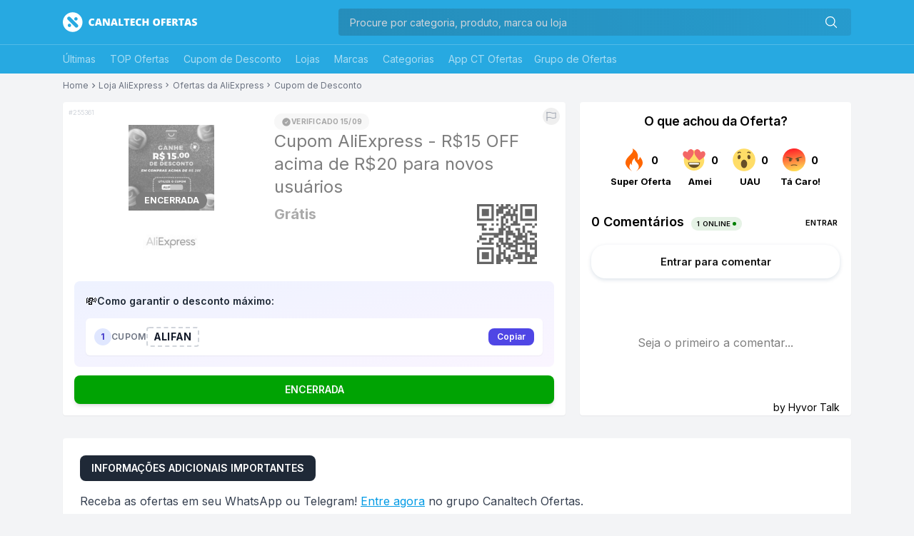

--- FILE ---
content_type: text/html; charset=utf-8
request_url: https://ofertas.canaltech.com.br/cupom-aliexpress-r-15-off-acima-de-r-20-para-novos-usuarios/
body_size: 28583
content:
<!DOCTYPE html><html lang="pt-br" class="__variable_48b81b font-sans bg-gray-100"><head><meta charSet="utf-8"/><meta name="viewport" content="width=device-width, initial-scale=1"/><link rel="preload" as="image" href="/_next/static/media/logo-ct-ofertas.8caf9459.svg" fetchPriority="high"/><link rel="stylesheet" href="/_next/static/css/f4739e1b75792d21.css" data-precedence="next"/><link rel="stylesheet" href="/_next/static/css/318819b3aaeeab78.css" data-precedence="next"/><link rel="preload" as="script" fetchPriority="low" href="/_next/static/chunks/webpack-bf8b1500fa5429aa.js"/><script src="/_next/static/chunks/829cafcb-4942cc106adc7f19.js" async=""></script><script src="/_next/static/chunks/381-8f77604eeca0856b.js" async=""></script><script src="/_next/static/chunks/main-app-ad23126e7074b7ef.js" async=""></script><script src="/_next/static/chunks/856-1b31ae48b5890daf.js" async=""></script><script src="/_next/static/chunks/app/%5B...offer%5D/error-6cf013909f668f3f.js" async=""></script><script src="/_next/static/chunks/0e0065f2-09c3310b38983531.js" async=""></script><script src="/_next/static/chunks/1dc06360-0c4b147b88df1e70.js" async=""></script><script src="/_next/static/chunks/920-3d1de554822f7128.js" async=""></script><script src="/_next/static/chunks/290-007496f38cb58b8d.js" async=""></script><script src="/_next/static/chunks/116-ab40b87679441a29.js" async=""></script><script src="/_next/static/chunks/app/layout-d426219760dd6fe2.js" async=""></script><script src="/_next/static/chunks/app/error-33fdf841c3c91f04.js" async=""></script><script src="/_next/static/chunks/app/not-found-68de0daa8834d870.js" async=""></script><script src="/_next/static/chunks/app/global-error-3af20b2785f3181c.js" async=""></script><script src="/_next/static/chunks/287-9329e556ffe92f82.js" async=""></script><script src="/_next/static/chunks/427-c8bfd5f7fa9016e3.js" async=""></script><script src="/_next/static/chunks/939-bac825e8f2c9f9cf.js" async=""></script><script src="/_next/static/chunks/app/page-a21f5eba020bd7f5.js" async=""></script><script src="/_next/static/chunks/37144445-b5bf9cc169cc8e12.js" async=""></script><script src="/_next/static/chunks/f4796409-1a8b57e8b7023c38.js" async=""></script><script src="/_next/static/chunks/759-dbfd72cb7eaec137.js" async=""></script><script src="/_next/static/chunks/app/%5B...offer%5D/page-06832446dbef192d.js" async=""></script><link rel="preload" href="https://securepubads.g.doubleclick.net/tag/js/gpt.js" as="script"/><link rel="preload" href="https://securepubads.g.doubleclick.net/tag/js/gpt.js" as="script"/><meta name="color-scheme" content="light"/><title>Cupom AliExpress - R$15 OFF acima de R$20 para novos usuários - Canaltech Ofertas</title><meta name="description" content="Cupom AliExpress - R$15 OFF acima de R$20 para novos usuários"/><meta name="application-name" content="Canaltech Ofertas"/><meta name="author" content="Canaltech Ofertas"/><meta name="generator" content="Next.js"/><meta name="keywords" content="Canaltech Ofertas,Promoções,Ofertas,Cupons"/><meta name="referrer" content="origin-when-cross-origin"/><meta name="creator" content="Canaltech"/><meta name="publisher" content="canaltech Ofertas"/><meta name="robots" content="index, follow"/><meta name="googlebot" content="index, follow, noimageindex, max-video-preview:-1, max-image-preview:large, max-snippet:-1"/><meta name="category" content="technology"/><link rel="canonical" href="https://ofertas.canaltech.com.br/"/><link rel="alternate" hrefLang="pt_BR" href="https://ofertas.canaltech.com.br/"/><meta name="format-detection" content="telephone=no, address=no, email=no"/><meta property="og:title" content="Cupom AliExpress - R$15 OFF acima de R$20 para novos usuários - Canaltech Ofertas"/><meta property="og:description" content="Cupom AliExpress - R$15 OFF acima de R$20 para novos usuários"/><meta property="og:url" content="https://ofertas.canaltech.com.br/cupom-aliexpress-r-15-off-acima-de-r-20-para-novos-usuarios/"/><meta property="og:site_name" content="Canaltech Ofertas"/><meta property="og:locale" content="pt_BR"/><meta property="og:image" content="https://t.ctcdn.com.br/b2WEWTaCzi02dT4UcT3bStQBkns=/600x600/smart/i715710.jpeg"/><meta property="og:image:width" content="600"/><meta property="og:image:height" content="600"/><meta property="og:type" content="website"/><meta name="twitter:card" content="summary_large_image"/><meta name="twitter:creator" content="@canaltech"/><meta name="twitter:creator:id" content="554182536"/><meta name="twitter:title" content="Cupom AliExpress - R$15 OFF acima de R$20 para novos usuários - Canaltech Ofertas"/><meta name="twitter:description" content="Cupom AliExpress - R$15 OFF acima de R$20 para novos usuários"/><meta name="twitter:image" content="https://t.ctcdn.com.br/b2WEWTaCzi02dT4UcT3bStQBkns=/600x600/smart/i715710.jpeg"/><meta name="twitter:image:alt" content="Cupom AliExpress - R$15 OFF acima de R$20 para novos usuários"/><link rel="shortcut icon" href="/favicon-16x16.png" sizes="16x16" type="image/png"/><link rel="shortcut icon" href="/favicon-32x32.png" sizes="32x32" type="image/png"/><link rel="shortcut icon" href="/favicon-64x64.png" sizes="64x64" type="image/png"/><link rel="shortcut icon" href="/favicon-96x96.png" sizes="96x96" type="image/png"/><link rel="shortcut icon" href="/android-chrome-192x192.png" sizes="192x192" type="image/png"/><link rel="icon" href="/favicon.ico"/><link rel="apple-touch-icon" href="/apple-icon-57x57.png" sizes="57x57"/><link rel="apple-touch-icon" href="/apple-icon-60x60.png" sizes="60x60"/><link rel="apple-touch-icon" href="/apple-icon-72x72.png" sizes="72x72"/><link rel="apple-touch-icon" href="/apple-icon-76x76.png" sizes="76x76"/><link rel="apple-touch-icon" href="/apple-icon-114x114.png" sizes="114x114"/><link rel="apple-touch-icon" href="/apple-icon-120x120.png" sizes="120x120"/><link rel="apple-touch-icon" href="/apple-icon-144x144.png" sizes="144x144"/><link rel="apple-touch-icon" href="/apple-icon-152x152.png" sizes="152x152"/><link rel="apple-touch-icon" href="/apple-icon-180x180.png" sizes="180x180"/><link rel="apple-touch-icon-precomposed" href="/apple-touch-icon-57x57.png" sizes="57x57"/><meta name="next-size-adjust"/><script>
            (function(a9,a,p,s,t,A,g){if(a[a9])return;function q(c,r){a[a9]._Q.push([c,r])}a[a9]={init:
                function(){q("i",arguments)},fetchBids:function(){q("f",arguments)},setDisplayBids:function()
                {},targetingKeys:function(){return[]},_Q:[]};A=p.createElement(s);A
                .async=!0;A.src=t;g=p.getElementsByTagName(s)[0];g.parentNode.insertBefore(A,g)})
                ("apstag",window,document,"script","//c.amazon-adsystem.com/aax2/apstag.js");
                apstag.init({
                  pubID: 'ed05795b-00b6-4795-aaf0-2bc388a5eec3',
                  adServer: 'googletag',
                  bidTimeout: 2e3
                });
              </script><script src="/_next/static/chunks/polyfills-42372ed130431b0a.js" noModule=""></script></head><body class="relative"><script>(self.__next_s=self.__next_s||[]).push(["https://securepubads.g.doubleclick.net/tag/js/gpt.js",{}])</script><span></span><!--$--><!--/$--><!--$--><!--/$--><nav class="fixed top-0 left-0 w-full z-50 bg-primary"><div class="w-full py-2 md:py-3 border-b-[1px] border-b-[rgba(255,255,255,.2)]"><div class="relative block mx-auto items-center min-height-[100vh] sm:max-w-[100vw] md:max-w-[46rem] lg:max-w-[64rem] xl:max-w-[71rem] px-4 "><div class="flex flex-row flex-nowrap box-border justify-between items-center text-white md:flex-wrap md:justify-center md:md:justify-between"><div class="w-[38px] md:hidden"></div><a class="no-underline text-white self-center" title="Canaltech Ofertas" href="/"><img alt="Canaltech Ofertas" fetchPriority="high" width="188" height="32" decoding="async" data-nimg="1" class="md:mb-2 lg:mb-0" style="color:transparent" src="/_next/static/media/logo-ct-ofertas.8caf9459.svg"/></a><div class="relative flex items-center md:w-[60%] lg:w-[65%]"><button class="flex md:hidden items-center justify-center h-[38px] w-[38px] bg-transparent border-0 text-white cursor-pointer transition-all duration-300" type="button" aria-label="Buscar"><svg xmlns="http://www.w3.org/2000/svg" fill="none" viewBox="0 0 24 24" stroke-width="1.5" stroke="currentColor" class="w-5 h-5"><path stroke-linecap="round" stroke-linejoin="round" d="M21 21l-5.197-5.197m0 0A7.5 7.5 0 105.196 5.196a7.5 7.5 0 0010.607 10.607z"></path></svg></button><div class="hidden md:block w-full relative"><input id="pesquisa-ofertas" autoComplete="off" type="search" placeholder="Procure por categoria, produto, marca ou loja" autoCapitalize="off" class="inline-block h-[38px] w-full rounded bg-transparent bg-gradient-to-r from-[#22222233] to-[#2222221a] text-white placeholder-gray-300 text-sm leading-9 indent-4 pr-9 border-none m-0 outline-none shadow-none " value=""/><button class="text-2xl leading-4 absolute h-[38px] w-[38px] right-0 top-0 bg-transparent border-0 text-center m-0 p-0 text-white " type="submit"><svg xmlns="http://www.w3.org/2000/svg" fill="none" viewBox="0 0 24 24" stroke-width="1.5" stroke="currentColor" class="w-5 h-5 m-0"><path stroke-linecap="round" stroke-linejoin="round" d="M21 21l-5.197-5.197m0 0A7.5 7.5 0 105.196 5.196a7.5 7.5 0 0010.607 10.607z"></path></svg></button></div></div></div></div></div><div class="relative block mx-auto items-center min-height-[100vh] sm:max-w-[100vw] md:max-w-[46rem] lg:max-w-[64rem] xl:max-w-[71rem] px-4 "><div class="relative flex flex-row flex-wrap box-border text-white md:px-0 tems-center"><button class="text-[rgba(255,255,255,.6)] flex flex-row relative items-center text-sm leading-10 h-[40px] lg:hidden">Últimas<svg width="16" height="16" viewBox="0 0 24 24" class="ml-1 text-white transition-all duration-300"><path fill="currentColor" d="M7.41 8.58L12 13.17l4.59-4.59L18 10l-6 6l-6-6z"/></svg></button><ul class="hidden lg:flex flex flex-col absolute top-10 bg-white z-10 transition-all rounded shadow lg:flex lg:flex-row lg:relative lg:h-[40px] lg:top-0 lg:bg-transparent lg:rounded-none lg:shadow-none"><li class=""><a class="flex relative items-center w-[240px] border-b border-gray-200 px-4 h-[50px] m-0 text-gray-500 text-sm align-middle list-none after:block after:absolute after:bottom-0 after:left-0 after:w-full after:h-[3px] after:content-[&quot;&quot;] after:rounded-[3px] after:opacity-0 hover:after:block hover:after:absolute hover:after:bottom-0 hover:after:left-0 hover:after:w-full hover:after:h-[3px] hover:after:content-[&quot;&quot;] hover:after:rounded-[3px] hover:after:opacity-100 lg:after:bg-white lg:justify-center lg:w-full lg:h-[40px] lg:px-0 lg:border-b-0 lg:text-[rgba(255,255,255,.6)]" href="/" target="_self">Últimas</a></li><li class="lg:ml-5"><a class="flex relative items-center w-[240px] border-b border-gray-200 px-4 h-[50px] m-0 text-gray-500 text-sm align-middle list-none after:block after:absolute after:bottom-0 after:left-0 after:w-full after:h-[3px] after:content-[&quot;&quot;] after:rounded-[3px] after:opacity-0 hover:after:block hover:after:absolute hover:after:bottom-0 hover:after:left-0 hover:after:w-full hover:after:h-[3px] hover:after:content-[&quot;&quot;] hover:after:rounded-[3px] hover:after:opacity-100 lg:after:bg-white lg:justify-center lg:w-full lg:h-[40px] lg:px-0 lg:border-b-0 lg:text-[rgba(255,255,255,.6)]" href="/top/" target="_self">TOP Ofertas</a></li><li class="lg:ml-5"><a class="flex relative items-center w-[240px] border-b border-gray-200 px-4 h-[50px] m-0 text-gray-500 text-sm align-middle list-none after:block after:absolute after:bottom-0 after:left-0 after:w-full after:h-[3px] after:content-[&quot;&quot;] after:rounded-[3px] after:opacity-0 hover:after:block hover:after:absolute hover:after:bottom-0 hover:after:left-0 hover:after:w-full hover:after:h-[3px] hover:after:content-[&quot;&quot;] hover:after:rounded-[3px] hover:after:opacity-100 lg:after:bg-white lg:justify-center lg:w-full lg:h-[40px] lg:px-0 lg:border-b-0 lg:text-[rgba(255,255,255,.6)]" href="/cupom-de-desconto/" target="_self">Cupom de Desconto</a></li><li class="lg:ml-5"><a class="flex relative items-center w-[240px] border-b border-gray-200 px-4 h-[50px] m-0 text-gray-500 text-sm align-middle list-none after:block after:absolute after:bottom-0 after:left-0 after:w-full after:h-[3px] after:content-[&quot;&quot;] after:rounded-[3px] after:opacity-0 hover:after:block hover:after:absolute hover:after:bottom-0 hover:after:left-0 hover:after:w-full hover:after:h-[3px] hover:after:content-[&quot;&quot;] hover:after:rounded-[3px] hover:after:opacity-100 lg:after:bg-white lg:justify-center lg:w-full lg:h-[40px] lg:px-0 lg:border-b-0 lg:text-[rgba(255,255,255,.6)]" href="/lojas/" target="_self">Lojas</a></li><li class="lg:ml-5"><a class="flex relative items-center w-[240px] border-b border-gray-200 px-4 h-[50px] m-0 text-gray-500 text-sm align-middle list-none after:block after:absolute after:bottom-0 after:left-0 after:w-full after:h-[3px] after:content-[&quot;&quot;] after:rounded-[3px] after:opacity-0 hover:after:block hover:after:absolute hover:after:bottom-0 hover:after:left-0 hover:after:w-full hover:after:h-[3px] hover:after:content-[&quot;&quot;] hover:after:rounded-[3px] hover:after:opacity-100 lg:after:bg-white lg:justify-center lg:w-full lg:h-[40px] lg:px-0 lg:border-b-0 lg:text-[rgba(255,255,255,.6)]" href="/marcas/" target="_self">Marcas</a></li><li class="lg:ml-5"><a class="flex relative items-center w-[240px] border-b border-gray-200 px-4 h-[50px] m-0 text-gray-500 text-sm align-middle list-none after:block after:absolute after:bottom-0 after:left-0 after:w-full after:h-[3px] after:content-[&quot;&quot;] after:rounded-[3px] after:opacity-0 hover:after:block hover:after:absolute hover:after:bottom-0 hover:after:left-0 hover:after:w-full hover:after:h-[3px] hover:after:content-[&quot;&quot;] hover:after:rounded-[3px] hover:after:opacity-100 lg:after:bg-white lg:justify-center lg:w-full lg:h-[40px] lg:px-0 lg:border-b-0 lg:text-[rgba(255,255,255,.6)]" href="/categorias/" target="_self">Categorias</a></li><li class="lg:ml-5"><a class="flex relative items-center w-[240px] border-b border-gray-200 px-4 h-[50px] m-0 text-gray-500 text-sm align-middle list-none after:block after:absolute after:bottom-0 after:left-0 after:w-full after:h-[3px] after:content-[&quot;&quot;] after:rounded-[3px] after:opacity-0 hover:after:block hover:after:absolute hover:after:bottom-0 hover:after:left-0 hover:after:w-full hover:after:h-[3px] hover:after:content-[&quot;&quot;] hover:after:rounded-[3px] hover:after:opacity-100 lg:after:bg-white lg:justify-center lg:w-full lg:h-[40px] lg:px-0 lg:border-b-0 lg:text-[rgba(255,255,255,.6)]" href="https://ofertas.canaltech.com.br/app-ct-ofertas/" target="_blank" rel="noreferrer">App CT Ofertas</a></li></ul><ul class="flex flex-row relative h-[40px] top-0 bg-transparent rounded-none shadow-none"><li class="pl-4"><a class="flex relative text-sm text-white items-center list-none hover:after:block hover:after:absolute hover:after:bottom-0 hover:after:left-0 hover:after:w-full hover:after:h-[3px] hover:after:content-[&#x27;&#x27;] hover:after:rounded-[3px] hover:after:opacity-100
                    after:bg-white justify-center w-full h-[40px] px-0 border-b-0 ml-0 lg:text-[rgba(255,255,255,.6)]" href="https://ofertas.canaltech.com.br/grupos-de-oferta/" target="_blank" rel="noreferrer">Grupo de Ofertas</a></li></ul></div></div></nav><main class="pt-[calc(32px+1rem+1px+40px+16px)] md:pt-[calc(32px+1rem+1px+40px+16px)] bg-gray-100 pb-14 lg:pb-0"><div class="relative block mx-auto items-center min-height-[100vh] sm:max-w-[100vw] md:max-w-[46rem] lg:max-w-[64rem] xl:max-w-[71rem] px-4 "><script type="application/ld+json">{"@context":"http://schema.org","@type":"BreadcrumbList","@id":"https://ofertas.canaltech.com.br/categoria/cupom-de-desconto/#breadcrumb","itemListElement":[{"@type":"ListItem","position":1,"name":"Home","item":"https://ofertas.canaltech.com.br"},{"@type":"ListItem","position":2,"name":"Loja AliExpress","item":"https://ofertas.canaltech.com.br/loja/aliexpress/","absoluteUrl":"/loja/aliexpress/"},{"@type":"ListItem","position":3,"name":"Ofertas da AliExpress","item":"https://ofertas.canaltech.com.br/","absoluteUrl":"/"},{"@type":"ListItem","position":4,"name":"Cupom de Desconto","item":"https://ofertas.canaltech.com.br/categoria/cupom-de-desconto/","absoluteUrl":"/categoria/cupom-de-desconto/"}]}</script><script type="application/ld+json">{"@context":"http://schema.org","@type":"Product","aggregateRating":{"@type":"AggregateRating","ratingValue":"5","reviewCount":"1","bestRating":"5","worstRating":"0"},"name":"Cupom AliExpress - R$15 OFF acima de R$20 para novos usuários","image":"https://t.ctcdn.com.br/b2WEWTaCzi02dT4UcT3bStQBkns=/600x600/smart/i715710.jpeg","offers":[],"review":{"@type":"Review","author":{"@type":"Organization","name":"Canaltech Ofertas"},"name":"Cupom AliExpress - R$15 OFF acima de R$20 para novos usuários","reviewRating":{"@type":"Rating","bestRating":"5","ratingValue":"5","worstRating":"1"}},"description":" ","brand":[],"sku":255361,"url":"https://ofertas.canaltech.com.br/cupom-aliexpress-r-15-off-acima-de-r-20-para-novos-usuarios/"}</script><script type="application/ld+json">{"@context":"http://schema.org","@type":"WebSite","@id":"https://canaltech.com.br/#website","name":"Canaltech Ofertas","url":"https://ofertas.canaltech.com.br","description":"Os melhores produtos em promoção você encontra aqui no Canaltech Ofertas. Celulares, TV's, Notebooks, Games e muito mais com os melhores preços!","alternateName":"CT Ofertas","inLanguage":"pt-BR"}</script><script type="application/ld+json">{"@context":"http://schema.org","@type":"NewsMediaOrganization","url":"https://ofertas.canaltech.com.br","@id":"https://ofertas.canaltech.com.br/#organization","logo":{"@type":"ImageObject","url":"https://img.canaltech.com.br/ct-ofertas-512.png","width":"512","height":"512"},"name":"Canaltech","sameAs":["https://www.facebook.com/groups/ctofertas/","https://twitter.com/CTOfertas","https://www.tiktok.com/canaltech","https://www.linkedin.com/company/canaltech-brasil","https://www.instagram.com/ctofertas","https://t.me/Canaltech_Oficial","https://t.me/ctofertas"],"alternateName":"CT Ofertas","address":{"@id":"https://canaltech.com.br/#local-main-place-address","@type":"PostalAddress","streetAddress":"Rua Maria Prestes Maia, 300","addressLocality":"São Paulo","postalCode":"02047000","addressRegion":"SP","addressCountry":"BR"}}</script><div class="relative flex w-full items-center justify-start py-2 h-auto"><ul class="relative flex w-full flex-wrap flex-grow items-center justify-start h-auto gap-y-1"><li class="flex items-center text-xs leading-3 text-gray-500"><a class="flex flex-row items-center no-underline text-gray-500 " href="/" title="Ir para Página Principal do CanaltechOfertas">Home</a></li><li class="flex text-xs leading-3 text-gray-500 h-[14px] w-[14px]"><svg xmlns="http://www.w3.org/2000/svg" width="1em" height="1em" preserveAspectRatio="xMidYMid meet" viewBox="0 0 24 24" class="text-sm h-[14px] w-[14px]" style="transform:rotate(360deg)"><path d="M8.59 16.58L13.17 12L8.59 7.41L10 6l6 6l-6 6l-1.41-1.42z" fill="currentColor"></path></svg></li><li class="flex text-xs leading-3 text-gray-500"><a class="flex flex-row items-center no-underline text-gray-500 whitespace-nowrap " href="/loja/aliexpress/" title="Ir para Loja AliExpress">Loja AliExpress</a></li><li class="flex text-xs leading-3 text-gray-500 h-[14px] w-[14px]"><svg xmlns="http://www.w3.org/2000/svg" width="1em" height="1em" preserveAspectRatio="xMidYMid meet" viewBox="0 0 24 24" style="transform:rotate(360deg)"><path d="M8.59 16.58L13.17 12L8.59 7.41L10 6l6 6l-6 6l-1.41-1.42z" fill="currentColor"></path></svg></li><li class="flex text-xs leading-3 text-gray-500"><a class="flex flex-row items-center no-underline text-gray-500 whitespace-nowrap " href="" title="Ir para Ofertas da AliExpress">Ofertas da AliExpress</a></li><li class="flex text-xs leading-3 text-gray-500 h-[14px] w-[14px]"><svg xmlns="http://www.w3.org/2000/svg" width="1em" height="1em" preserveAspectRatio="xMidYMid meet" viewBox="0 0 24 24" style="transform:rotate(360deg)"><path d="M8.59 16.58L13.17 12L8.59 7.41L10 6l6 6l-6 6l-1.41-1.42z" fill="currentColor"></path></svg></li><li class="flex text-xs leading-3 text-gray-500"><a class="flex flex-row items-center no-underline text-gray-500 whitespace-nowrap " href="/categoria/cupom-de-desconto/" title="Ir para Cupom de Desconto">Cupom de Desconto</a></li></ul></div><div class="lg:grid lg:grid-cols-[1fr_380px] lg:gap-5 lg:items-start max-w-7xl mx-auto lg:px-0 xl:px-0 lg:pt-2 lg:pb-4"><div class="min-w-0"><section class="flex relative flex-col justify-center content-center flex-wrap w-full pb-4 lg:pt-0 lg:pb-0"><div class="w-full max-w-full box-border"><div class="bg-white rounded shadow-sm relative px-4 pb-4"><span class="text-[9px] text-gray-300 cursor-pointer hover:text-gray-500 transition-colors select-none absolute top-2 left-2" title="Clique para copiar">#255361</span><div class="absolute top-2 right-2"><button class="p-1 rounded-full hover:bg-gray-100 transition-colors" aria-label="Reportar erro" title="Reportar erro"><svg xmlns="http://www.w3.org/2000/svg" fill="none" viewBox="0 0 24 24" stroke-width="1.5" stroke="currentColor" class="w-4 h-4 text-gray-400"><path stroke-linecap="round" stroke-linejoin="round" d="M3 3v1.5M3 21v-6m0 0 2.77-.693a9 9 0 0 1 6.208.682l.108.054a9 9 0 0 0 6.086.71l3.114-.732a48.524 48.524 0 0 1-.005-10.499l-3.11.732a9 9 0 0 1-6.085-.711l-.108-.054a9 9 0 0 0-6.208-.682L3 4.5M3 15V4.5"></path></svg></button><div class="absolute shadow top-[100%] right-0 z-40 w-[180px] rounded max-h-[300px] transition-all opacity-0 pointer-events-none"><div class="flex flex-col w-full"><div class="cursor-pointer w-full border-gray-100 rounded-t border-b hover:bg-gray-200"><button disabled="" class="flex w-full items-center p-2 pl-2 border-transparent bg-white border-l-2 relative hover:bg-gray-200 hover:border-gray-600"><div class="w-full items-center flex"><div class="mx-2 text-sm w-full text-gray-500">Oferta Terminou</div></div></button></div><div class="cursor-pointer w-full border-gray-100 rounded-t border-b hover:bg-gray-200"><button disabled="" class="flex w-full items-center p-2 pl-2 border-transparent bg-white border-l-2 relative hover:bg-gray-200 hover:border-gray-600"><div class="w-full items-center flex"><div class="mx-2 text-sm w-full text-gray-500">Valor Diferente</div></div></button></div><div class="cursor-pointer w-full border-gray-100 rounded-t border-b hover:bg-gray-200"><button disabled="" class="flex w-full items-center p-2 pl-2 border-transparent bg-white border-l-2 relative hover:bg-gray-200 hover:border-gray-600"><div class="w-full items-center flex"><div class="mx-2 text-sm w-full text-gray-500">Categoria Errada</div></div></button></div></div></div></div><div class="bloco-infos flex  md:flex-row items-stretch px-4 pt-4 pb-4"><div class="esq w-[120px] md:w-[240px] justify-center items-center"><div class="img py-4 relative "><a class="tracking-oferta_img block no-underline" target="_blank" href="https://canalte.ch/op2/5h1d"><figure class="w-full h-full rounded [&amp;&gt;div:h-full] [&amp;&gt;div:roudend] flex justify-center items-center mx-auto after:block after:text-[12px] after:leading-[24px] after:rounded-[12px] after:absolute after:top-[94px] after:left-[calc(50%_-_50px)] after:w-[100px] after:h-[24px] after:text-white after:bg-gray-800 after:font-bold after:text-center  after:content-[&#x27;ENCERRADA&#x27;] saturate-0 backdrop-filter: grayscale(100%) opacity-[0.6] " style="width:120px;height:120px"><img alt="Cupom AliExpress - R$15 OFF acima de R$20 para novos usuários" loading="lazy" width="120" height="120" decoding="async" data-nimg="1" class="" style="color:transparent" src="https://t.ctcdn.com.br/b2WEWTaCzi02dT4UcT3bStQBkns=/600x600/smart/i715710.jpeg"/></figure></a></div><div class="lg-loja  mb-0 text-center flex justify-center items-center"><a class="block no-underline" href="/loja/aliexpress/"><figure class="w-full h-full rounded [&amp;&gt;div:h-full] [&amp;&gt;div:roudend] flex justify-center items-center rounded-md mx-auto saturate-0 backdrop-filter: grayscale(100%) opacity-[0.6] " style="width:80px;height:55px"><img alt="AliExpress" loading="lazy" width="80" height="55" decoding="async" data-nimg="1" class="rounded-md" style="color:transparent" src="https://t.ctcdn.com.br/fqp6AR4tSo_dljkL0Zybo-txs_c=/i416400.jpeg"/></figure></a></div><div class="qr-code hidden md:flex justify-center items-center xl:hidden "><svg style="height:100;width:100" width="100" height="100" class="p-2" viewBox="0 0 25 25" xmlns="http://www.w3.org/2000/svg"><path d="       M 7 0 l 1 0 0 1 -1 0 Z  M 9 0 l 1 0 0 1 -1 0 Z  M 11 0 l 1 0 0 1 -1 0 Z   M 14 0 l 1 0 0 1 -1 0 Z M 15 0 l 1 0 0 1 -1 0 Z  M 17 0 l 1 0 0 1 -1 0 Z         M 1 1 l 1 0 0 1 -1 0 Z M 2 1 l 1 0 0 1 -1 0 Z M 3 1 l 1 0 0 1 -1 0 Z M 4 1 l 1 0 0 1 -1 0 Z M 5 1 l 1 0 0 1 -1 0 Z  M 7 1 l 1 0 0 1 -1 0 Z M 8 1 l 1 0 0 1 -1 0 Z     M 13 1 l 1 0 0 1 -1 0 Z  M 15 1 l 1 0 0 1 -1 0 Z  M 17 1 l 1 0 0 1 -1 0 Z  M 19 1 l 1 0 0 1 -1 0 Z M 20 1 l 1 0 0 1 -1 0 Z M 21 1 l 1 0 0 1 -1 0 Z M 22 1 l 1 0 0 1 -1 0 Z M 23 1 l 1 0 0 1 -1 0 Z   M 1 2 l 1 0 0 1 -1 0 Z    M 5 2 l 1 0 0 1 -1 0 Z  M 7 2 l 1 0 0 1 -1 0 Z    M 11 2 l 1 0 0 1 -1 0 Z M 12 2 l 1 0 0 1 -1 0 Z  M 14 2 l 1 0 0 1 -1 0 Z   M 17 2 l 1 0 0 1 -1 0 Z  M 19 2 l 1 0 0 1 -1 0 Z    M 23 2 l 1 0 0 1 -1 0 Z   M 1 3 l 1 0 0 1 -1 0 Z    M 5 3 l 1 0 0 1 -1 0 Z  M 7 3 l 1 0 0 1 -1 0 Z    M 11 3 l 1 0 0 1 -1 0 Z   M 14 3 l 1 0 0 1 -1 0 Z  M 16 3 l 1 0 0 1 -1 0 Z M 17 3 l 1 0 0 1 -1 0 Z  M 19 3 l 1 0 0 1 -1 0 Z    M 23 3 l 1 0 0 1 -1 0 Z   M 1 4 l 1 0 0 1 -1 0 Z    M 5 4 l 1 0 0 1 -1 0 Z  M 7 4 l 1 0 0 1 -1 0 Z  M 9 4 l 1 0 0 1 -1 0 Z M 10 4 l 1 0 0 1 -1 0 Z       M 17 4 l 1 0 0 1 -1 0 Z  M 19 4 l 1 0 0 1 -1 0 Z    M 23 4 l 1 0 0 1 -1 0 Z   M 1 5 l 1 0 0 1 -1 0 Z M 2 5 l 1 0 0 1 -1 0 Z M 3 5 l 1 0 0 1 -1 0 Z M 4 5 l 1 0 0 1 -1 0 Z M 5 5 l 1 0 0 1 -1 0 Z  M 7 5 l 1 0 0 1 -1 0 Z M 8 5 l 1 0 0 1 -1 0 Z M 9 5 l 1 0 0 1 -1 0 Z   M 12 5 l 1 0 0 1 -1 0 Z M 13 5 l 1 0 0 1 -1 0 Z  M 15 5 l 1 0 0 1 -1 0 Z  M 17 5 l 1 0 0 1 -1 0 Z  M 19 5 l 1 0 0 1 -1 0 Z M 20 5 l 1 0 0 1 -1 0 Z M 21 5 l 1 0 0 1 -1 0 Z M 22 5 l 1 0 0 1 -1 0 Z M 23 5 l 1 0 0 1 -1 0 Z         M 7 6 l 1 0 0 1 -1 0 Z  M 9 6 l 1 0 0 1 -1 0 Z  M 11 6 l 1 0 0 1 -1 0 Z  M 13 6 l 1 0 0 1 -1 0 Z  M 15 6 l 1 0 0 1 -1 0 Z  M 17 6 l 1 0 0 1 -1 0 Z        M 0 7 l 1 0 0 1 -1 0 Z M 1 7 l 1 0 0 1 -1 0 Z M 2 7 l 1 0 0 1 -1 0 Z M 3 7 l 1 0 0 1 -1 0 Z M 4 7 l 1 0 0 1 -1 0 Z M 5 7 l 1 0 0 1 -1 0 Z M 6 7 l 1 0 0 1 -1 0 Z M 7 7 l 1 0 0 1 -1 0 Z M 8 7 l 1 0 0 1 -1 0 Z M 9 7 l 1 0 0 1 -1 0 Z  M 11 7 l 1 0 0 1 -1 0 Z  M 13 7 l 1 0 0 1 -1 0 Z M 14 7 l 1 0 0 1 -1 0 Z   M 17 7 l 1 0 0 1 -1 0 Z M 18 7 l 1 0 0 1 -1 0 Z M 19 7 l 1 0 0 1 -1 0 Z M 20 7 l 1 0 0 1 -1 0 Z M 21 7 l 1 0 0 1 -1 0 Z M 22 7 l 1 0 0 1 -1 0 Z M 23 7 l 1 0 0 1 -1 0 Z M 24 7 l 1 0 0 1 -1 0 Z     M 4 8 l 1 0 0 1 -1 0 Z M 5 8 l 1 0 0 1 -1 0 Z  M 7 8 l 1 0 0 1 -1 0 Z  M 9 8 l 1 0 0 1 -1 0 Z   M 12 8 l 1 0 0 1 -1 0 Z M 13 8 l 1 0 0 1 -1 0 Z     M 18 8 l 1 0 0 1 -1 0 Z M 19 8 l 1 0 0 1 -1 0 Z    M 23 8 l 1 0 0 1 -1 0 Z  M 0 9 l 1 0 0 1 -1 0 Z M 1 9 l 1 0 0 1 -1 0 Z  M 3 9 l 1 0 0 1 -1 0 Z M 4 9 l 1 0 0 1 -1 0 Z M 5 9 l 1 0 0 1 -1 0 Z M 6 9 l 1 0 0 1 -1 0 Z M 7 9 l 1 0 0 1 -1 0 Z M 8 9 l 1 0 0 1 -1 0 Z M 9 9 l 1 0 0 1 -1 0 Z  M 11 9 l 1 0 0 1 -1 0 Z   M 14 9 l 1 0 0 1 -1 0 Z M 15 9 l 1 0 0 1 -1 0 Z M 16 9 l 1 0 0 1 -1 0 Z M 17 9 l 1 0 0 1 -1 0 Z M 18 9 l 1 0 0 1 -1 0 Z  M 20 9 l 1 0 0 1 -1 0 Z M 21 9 l 1 0 0 1 -1 0 Z M 22 9 l 1 0 0 1 -1 0 Z  M 24 9 l 1 0 0 1 -1 0 Z M 0 10 l 1 0 0 1 -1 0 Z M 1 10 l 1 0 0 1 -1 0 Z   M 4 10 l 1 0 0 1 -1 0 Z   M 7 10 l 1 0 0 1 -1 0 Z M 8 10 l 1 0 0 1 -1 0 Z    M 12 10 l 1 0 0 1 -1 0 Z  M 14 10 l 1 0 0 1 -1 0 Z M 15 10 l 1 0 0 1 -1 0 Z   M 18 10 l 1 0 0 1 -1 0 Z  M 20 10 l 1 0 0 1 -1 0 Z M 21 10 l 1 0 0 1 -1 0 Z M 22 10 l 1 0 0 1 -1 0 Z M 23 10 l 1 0 0 1 -1 0 Z M 24 10 l 1 0 0 1 -1 0 Z M 0 11 l 1 0 0 1 -1 0 Z M 1 11 l 1 0 0 1 -1 0 Z M 2 11 l 1 0 0 1 -1 0 Z M 3 11 l 1 0 0 1 -1 0 Z M 4 11 l 1 0 0 1 -1 0 Z M 5 11 l 1 0 0 1 -1 0 Z M 6 11 l 1 0 0 1 -1 0 Z M 7 11 l 1 0 0 1 -1 0 Z M 8 11 l 1 0 0 1 -1 0 Z   M 11 11 l 1 0 0 1 -1 0 Z    M 15 11 l 1 0 0 1 -1 0 Z M 16 11 l 1 0 0 1 -1 0 Z  M 18 11 l 1 0 0 1 -1 0 Z  M 20 11 l 1 0 0 1 -1 0 Z   M 23 11 l 1 0 0 1 -1 0 Z M 24 11 l 1 0 0 1 -1 0 Z M 0 12 l 1 0 0 1 -1 0 Z M 1 12 l 1 0 0 1 -1 0 Z          M 11 12 l 1 0 0 1 -1 0 Z     M 16 12 l 1 0 0 1 -1 0 Z   M 19 12 l 1 0 0 1 -1 0 Z  M 21 12 l 1 0 0 1 -1 0 Z    M 0 13 l 1 0 0 1 -1 0 Z  M 2 13 l 1 0 0 1 -1 0 Z M 3 13 l 1 0 0 1 -1 0 Z M 4 13 l 1 0 0 1 -1 0 Z M 5 13 l 1 0 0 1 -1 0 Z M 6 13 l 1 0 0 1 -1 0 Z   M 9 13 l 1 0 0 1 -1 0 Z M 10 13 l 1 0 0 1 -1 0 Z M 11 13 l 1 0 0 1 -1 0 Z  M 13 13 l 1 0 0 1 -1 0 Z M 14 13 l 1 0 0 1 -1 0 Z       M 21 13 l 1 0 0 1 -1 0 Z M 22 13 l 1 0 0 1 -1 0 Z M 23 13 l 1 0 0 1 -1 0 Z  M 0 14 l 1 0 0 1 -1 0 Z    M 4 14 l 1 0 0 1 -1 0 Z   M 7 14 l 1 0 0 1 -1 0 Z M 8 14 l 1 0 0 1 -1 0 Z   M 11 14 l 1 0 0 1 -1 0 Z   M 14 14 l 1 0 0 1 -1 0 Z M 15 14 l 1 0 0 1 -1 0 Z    M 19 14 l 1 0 0 1 -1 0 Z  M 21 14 l 1 0 0 1 -1 0 Z   M 24 14 l 1 0 0 1 -1 0 Z  M 1 15 l 1 0 0 1 -1 0 Z M 2 15 l 1 0 0 1 -1 0 Z M 3 15 l 1 0 0 1 -1 0 Z M 4 15 l 1 0 0 1 -1 0 Z  M 6 15 l 1 0 0 1 -1 0 Z M 7 15 l 1 0 0 1 -1 0 Z M 8 15 l 1 0 0 1 -1 0 Z   M 11 15 l 1 0 0 1 -1 0 Z  M 13 15 l 1 0 0 1 -1 0 Z M 14 15 l 1 0 0 1 -1 0 Z   M 17 15 l 1 0 0 1 -1 0 Z M 18 15 l 1 0 0 1 -1 0 Z   M 21 15 l 1 0 0 1 -1 0 Z M 22 15 l 1 0 0 1 -1 0 Z M 23 15 l 1 0 0 1 -1 0 Z  M 0 16 l 1 0 0 1 -1 0 Z M 1 16 l 1 0 0 1 -1 0 Z      M 7 16 l 1 0 0 1 -1 0 Z  M 9 16 l 1 0 0 1 -1 0 Z      M 15 16 l 1 0 0 1 -1 0 Z          M 0 17 l 1 0 0 1 -1 0 Z M 1 17 l 1 0 0 1 -1 0 Z M 2 17 l 1 0 0 1 -1 0 Z M 3 17 l 1 0 0 1 -1 0 Z M 4 17 l 1 0 0 1 -1 0 Z M 5 17 l 1 0 0 1 -1 0 Z M 6 17 l 1 0 0 1 -1 0 Z M 7 17 l 1 0 0 1 -1 0 Z   M 10 17 l 1 0 0 1 -1 0 Z  M 12 17 l 1 0 0 1 -1 0 Z     M 17 17 l 1 0 0 1 -1 0 Z M 18 17 l 1 0 0 1 -1 0 Z M 19 17 l 1 0 0 1 -1 0 Z  M 21 17 l 1 0 0 1 -1 0 Z  M 23 17 l 1 0 0 1 -1 0 Z         M 7 18 l 1 0 0 1 -1 0 Z M 8 18 l 1 0 0 1 -1 0 Z  M 10 18 l 1 0 0 1 -1 0 Z M 11 18 l 1 0 0 1 -1 0 Z   M 14 18 l 1 0 0 1 -1 0 Z M 15 18 l 1 0 0 1 -1 0 Z  M 17 18 l 1 0 0 1 -1 0 Z  M 19 18 l 1 0 0 1 -1 0 Z  M 21 18 l 1 0 0 1 -1 0 Z     M 1 19 l 1 0 0 1 -1 0 Z M 2 19 l 1 0 0 1 -1 0 Z M 3 19 l 1 0 0 1 -1 0 Z M 4 19 l 1 0 0 1 -1 0 Z M 5 19 l 1 0 0 1 -1 0 Z  M 7 19 l 1 0 0 1 -1 0 Z M 8 19 l 1 0 0 1 -1 0 Z  M 10 19 l 1 0 0 1 -1 0 Z  M 12 19 l 1 0 0 1 -1 0 Z M 13 19 l 1 0 0 1 -1 0 Z    M 17 19 l 1 0 0 1 -1 0 Z M 18 19 l 1 0 0 1 -1 0 Z M 19 19 l 1 0 0 1 -1 0 Z  M 21 19 l 1 0 0 1 -1 0 Z M 22 19 l 1 0 0 1 -1 0 Z M 23 19 l 1 0 0 1 -1 0 Z   M 1 20 l 1 0 0 1 -1 0 Z    M 5 20 l 1 0 0 1 -1 0 Z  M 7 20 l 1 0 0 1 -1 0 Z M 8 20 l 1 0 0 1 -1 0 Z    M 12 20 l 1 0 0 1 -1 0 Z M 13 20 l 1 0 0 1 -1 0 Z M 14 20 l 1 0 0 1 -1 0 Z M 15 20 l 1 0 0 1 -1 0 Z       M 22 20 l 1 0 0 1 -1 0 Z M 23 20 l 1 0 0 1 -1 0 Z   M 1 21 l 1 0 0 1 -1 0 Z    M 5 21 l 1 0 0 1 -1 0 Z  M 7 21 l 1 0 0 1 -1 0 Z   M 10 21 l 1 0 0 1 -1 0 Z  M 12 21 l 1 0 0 1 -1 0 Z  M 14 21 l 1 0 0 1 -1 0 Z  M 16 21 l 1 0 0 1 -1 0 Z   M 19 21 l 1 0 0 1 -1 0 Z       M 1 22 l 1 0 0 1 -1 0 Z    M 5 22 l 1 0 0 1 -1 0 Z  M 7 22 l 1 0 0 1 -1 0 Z   M 10 22 l 1 0 0 1 -1 0 Z    M 14 22 l 1 0 0 1 -1 0 Z     M 19 22 l 1 0 0 1 -1 0 Z  M 21 22 l 1 0 0 1 -1 0 Z   M 24 22 l 1 0 0 1 -1 0 Z  M 1 23 l 1 0 0 1 -1 0 Z M 2 23 l 1 0 0 1 -1 0 Z M 3 23 l 1 0 0 1 -1 0 Z M 4 23 l 1 0 0 1 -1 0 Z M 5 23 l 1 0 0 1 -1 0 Z  M 7 23 l 1 0 0 1 -1 0 Z    M 11 23 l 1 0 0 1 -1 0 Z    M 15 23 l 1 0 0 1 -1 0 Z M 16 23 l 1 0 0 1 -1 0 Z M 17 23 l 1 0 0 1 -1 0 Z M 18 23 l 1 0 0 1 -1 0 Z M 19 23 l 1 0 0 1 -1 0 Z  M 21 23 l 1 0 0 1 -1 0 Z  M 23 23 l 1 0 0 1 -1 0 Z M 24 23 l 1 0 0 1 -1 0 Z        M 7 24 l 1 0 0 1 -1 0 Z   M 10 24 l 1 0 0 1 -1 0 Z M 11 24 l 1 0 0 1 -1 0 Z M 12 24 l 1 0 0 1 -1 0 Z  M 14 24 l 1 0 0 1 -1 0 Z M 15 24 l 1 0 0 1 -1 0 Z M 16 24 l 1 0 0 1 -1 0 Z        " fill="#FFFFFF"></path><path d="M 0 0 l 1 0 0 1 -1 0 Z M 1 0 l 1 0 0 1 -1 0 Z M 2 0 l 1 0 0 1 -1 0 Z M 3 0 l 1 0 0 1 -1 0 Z M 4 0 l 1 0 0 1 -1 0 Z M 5 0 l 1 0 0 1 -1 0 Z M 6 0 l 1 0 0 1 -1 0 Z  M 8 0 l 1 0 0 1 -1 0 Z  M 10 0 l 1 0 0 1 -1 0 Z  M 12 0 l 1 0 0 1 -1 0 Z M 13 0 l 1 0 0 1 -1 0 Z   M 16 0 l 1 0 0 1 -1 0 Z  M 18 0 l 1 0 0 1 -1 0 Z M 19 0 l 1 0 0 1 -1 0 Z M 20 0 l 1 0 0 1 -1 0 Z M 21 0 l 1 0 0 1 -1 0 Z M 22 0 l 1 0 0 1 -1 0 Z M 23 0 l 1 0 0 1 -1 0 Z M 24 0 l 1 0 0 1 -1 0 Z M 0 1 l 1 0 0 1 -1 0 Z      M 6 1 l 1 0 0 1 -1 0 Z   M 9 1 l 1 0 0 1 -1 0 Z M 10 1 l 1 0 0 1 -1 0 Z M 11 1 l 1 0 0 1 -1 0 Z M 12 1 l 1 0 0 1 -1 0 Z  M 14 1 l 1 0 0 1 -1 0 Z  M 16 1 l 1 0 0 1 -1 0 Z  M 18 1 l 1 0 0 1 -1 0 Z      M 24 1 l 1 0 0 1 -1 0 Z M 0 2 l 1 0 0 1 -1 0 Z  M 2 2 l 1 0 0 1 -1 0 Z M 3 2 l 1 0 0 1 -1 0 Z M 4 2 l 1 0 0 1 -1 0 Z  M 6 2 l 1 0 0 1 -1 0 Z  M 8 2 l 1 0 0 1 -1 0 Z M 9 2 l 1 0 0 1 -1 0 Z M 10 2 l 1 0 0 1 -1 0 Z   M 13 2 l 1 0 0 1 -1 0 Z  M 15 2 l 1 0 0 1 -1 0 Z M 16 2 l 1 0 0 1 -1 0 Z  M 18 2 l 1 0 0 1 -1 0 Z  M 20 2 l 1 0 0 1 -1 0 Z M 21 2 l 1 0 0 1 -1 0 Z M 22 2 l 1 0 0 1 -1 0 Z  M 24 2 l 1 0 0 1 -1 0 Z M 0 3 l 1 0 0 1 -1 0 Z  M 2 3 l 1 0 0 1 -1 0 Z M 3 3 l 1 0 0 1 -1 0 Z M 4 3 l 1 0 0 1 -1 0 Z  M 6 3 l 1 0 0 1 -1 0 Z  M 8 3 l 1 0 0 1 -1 0 Z M 9 3 l 1 0 0 1 -1 0 Z M 10 3 l 1 0 0 1 -1 0 Z  M 12 3 l 1 0 0 1 -1 0 Z M 13 3 l 1 0 0 1 -1 0 Z  M 15 3 l 1 0 0 1 -1 0 Z   M 18 3 l 1 0 0 1 -1 0 Z  M 20 3 l 1 0 0 1 -1 0 Z M 21 3 l 1 0 0 1 -1 0 Z M 22 3 l 1 0 0 1 -1 0 Z  M 24 3 l 1 0 0 1 -1 0 Z M 0 4 l 1 0 0 1 -1 0 Z  M 2 4 l 1 0 0 1 -1 0 Z M 3 4 l 1 0 0 1 -1 0 Z M 4 4 l 1 0 0 1 -1 0 Z  M 6 4 l 1 0 0 1 -1 0 Z  M 8 4 l 1 0 0 1 -1 0 Z   M 11 4 l 1 0 0 1 -1 0 Z M 12 4 l 1 0 0 1 -1 0 Z M 13 4 l 1 0 0 1 -1 0 Z M 14 4 l 1 0 0 1 -1 0 Z M 15 4 l 1 0 0 1 -1 0 Z M 16 4 l 1 0 0 1 -1 0 Z  M 18 4 l 1 0 0 1 -1 0 Z  M 20 4 l 1 0 0 1 -1 0 Z M 21 4 l 1 0 0 1 -1 0 Z M 22 4 l 1 0 0 1 -1 0 Z  M 24 4 l 1 0 0 1 -1 0 Z M 0 5 l 1 0 0 1 -1 0 Z      M 6 5 l 1 0 0 1 -1 0 Z    M 10 5 l 1 0 0 1 -1 0 Z M 11 5 l 1 0 0 1 -1 0 Z   M 14 5 l 1 0 0 1 -1 0 Z  M 16 5 l 1 0 0 1 -1 0 Z  M 18 5 l 1 0 0 1 -1 0 Z      M 24 5 l 1 0 0 1 -1 0 Z M 0 6 l 1 0 0 1 -1 0 Z M 1 6 l 1 0 0 1 -1 0 Z M 2 6 l 1 0 0 1 -1 0 Z M 3 6 l 1 0 0 1 -1 0 Z M 4 6 l 1 0 0 1 -1 0 Z M 5 6 l 1 0 0 1 -1 0 Z M 6 6 l 1 0 0 1 -1 0 Z  M 8 6 l 1 0 0 1 -1 0 Z  M 10 6 l 1 0 0 1 -1 0 Z  M 12 6 l 1 0 0 1 -1 0 Z  M 14 6 l 1 0 0 1 -1 0 Z  M 16 6 l 1 0 0 1 -1 0 Z  M 18 6 l 1 0 0 1 -1 0 Z M 19 6 l 1 0 0 1 -1 0 Z M 20 6 l 1 0 0 1 -1 0 Z M 21 6 l 1 0 0 1 -1 0 Z M 22 6 l 1 0 0 1 -1 0 Z M 23 6 l 1 0 0 1 -1 0 Z M 24 6 l 1 0 0 1 -1 0 Z           M 10 7 l 1 0 0 1 -1 0 Z  M 12 7 l 1 0 0 1 -1 0 Z   M 15 7 l 1 0 0 1 -1 0 Z M 16 7 l 1 0 0 1 -1 0 Z         M 0 8 l 1 0 0 1 -1 0 Z M 1 8 l 1 0 0 1 -1 0 Z M 2 8 l 1 0 0 1 -1 0 Z M 3 8 l 1 0 0 1 -1 0 Z   M 6 8 l 1 0 0 1 -1 0 Z  M 8 8 l 1 0 0 1 -1 0 Z  M 10 8 l 1 0 0 1 -1 0 Z M 11 8 l 1 0 0 1 -1 0 Z   M 14 8 l 1 0 0 1 -1 0 Z M 15 8 l 1 0 0 1 -1 0 Z M 16 8 l 1 0 0 1 -1 0 Z M 17 8 l 1 0 0 1 -1 0 Z   M 20 8 l 1 0 0 1 -1 0 Z M 21 8 l 1 0 0 1 -1 0 Z M 22 8 l 1 0 0 1 -1 0 Z  M 24 8 l 1 0 0 1 -1 0 Z   M 2 9 l 1 0 0 1 -1 0 Z        M 10 9 l 1 0 0 1 -1 0 Z  M 12 9 l 1 0 0 1 -1 0 Z M 13 9 l 1 0 0 1 -1 0 Z      M 19 9 l 1 0 0 1 -1 0 Z    M 23 9 l 1 0 0 1 -1 0 Z    M 2 10 l 1 0 0 1 -1 0 Z M 3 10 l 1 0 0 1 -1 0 Z  M 5 10 l 1 0 0 1 -1 0 Z M 6 10 l 1 0 0 1 -1 0 Z   M 9 10 l 1 0 0 1 -1 0 Z M 10 10 l 1 0 0 1 -1 0 Z M 11 10 l 1 0 0 1 -1 0 Z  M 13 10 l 1 0 0 1 -1 0 Z   M 16 10 l 1 0 0 1 -1 0 Z M 17 10 l 1 0 0 1 -1 0 Z  M 19 10 l 1 0 0 1 -1 0 Z               M 9 11 l 1 0 0 1 -1 0 Z M 10 11 l 1 0 0 1 -1 0 Z  M 12 11 l 1 0 0 1 -1 0 Z M 13 11 l 1 0 0 1 -1 0 Z M 14 11 l 1 0 0 1 -1 0 Z   M 17 11 l 1 0 0 1 -1 0 Z  M 19 11 l 1 0 0 1 -1 0 Z  M 21 11 l 1 0 0 1 -1 0 Z M 22 11 l 1 0 0 1 -1 0 Z     M 2 12 l 1 0 0 1 -1 0 Z M 3 12 l 1 0 0 1 -1 0 Z M 4 12 l 1 0 0 1 -1 0 Z M 5 12 l 1 0 0 1 -1 0 Z M 6 12 l 1 0 0 1 -1 0 Z M 7 12 l 1 0 0 1 -1 0 Z M 8 12 l 1 0 0 1 -1 0 Z M 9 12 l 1 0 0 1 -1 0 Z M 10 12 l 1 0 0 1 -1 0 Z  M 12 12 l 1 0 0 1 -1 0 Z M 13 12 l 1 0 0 1 -1 0 Z M 14 12 l 1 0 0 1 -1 0 Z M 15 12 l 1 0 0 1 -1 0 Z  M 17 12 l 1 0 0 1 -1 0 Z M 18 12 l 1 0 0 1 -1 0 Z  M 20 12 l 1 0 0 1 -1 0 Z  M 22 12 l 1 0 0 1 -1 0 Z M 23 12 l 1 0 0 1 -1 0 Z M 24 12 l 1 0 0 1 -1 0 Z  M 1 13 l 1 0 0 1 -1 0 Z      M 7 13 l 1 0 0 1 -1 0 Z M 8 13 l 1 0 0 1 -1 0 Z    M 12 13 l 1 0 0 1 -1 0 Z   M 15 13 l 1 0 0 1 -1 0 Z M 16 13 l 1 0 0 1 -1 0 Z M 17 13 l 1 0 0 1 -1 0 Z M 18 13 l 1 0 0 1 -1 0 Z M 19 13 l 1 0 0 1 -1 0 Z M 20 13 l 1 0 0 1 -1 0 Z    M 24 13 l 1 0 0 1 -1 0 Z  M 1 14 l 1 0 0 1 -1 0 Z M 2 14 l 1 0 0 1 -1 0 Z M 3 14 l 1 0 0 1 -1 0 Z  M 5 14 l 1 0 0 1 -1 0 Z M 6 14 l 1 0 0 1 -1 0 Z   M 9 14 l 1 0 0 1 -1 0 Z M 10 14 l 1 0 0 1 -1 0 Z  M 12 14 l 1 0 0 1 -1 0 Z M 13 14 l 1 0 0 1 -1 0 Z   M 16 14 l 1 0 0 1 -1 0 Z M 17 14 l 1 0 0 1 -1 0 Z M 18 14 l 1 0 0 1 -1 0 Z  M 20 14 l 1 0 0 1 -1 0 Z  M 22 14 l 1 0 0 1 -1 0 Z M 23 14 l 1 0 0 1 -1 0 Z  M 0 15 l 1 0 0 1 -1 0 Z     M 5 15 l 1 0 0 1 -1 0 Z    M 9 15 l 1 0 0 1 -1 0 Z M 10 15 l 1 0 0 1 -1 0 Z  M 12 15 l 1 0 0 1 -1 0 Z   M 15 15 l 1 0 0 1 -1 0 Z M 16 15 l 1 0 0 1 -1 0 Z   M 19 15 l 1 0 0 1 -1 0 Z M 20 15 l 1 0 0 1 -1 0 Z    M 24 15 l 1 0 0 1 -1 0 Z   M 2 16 l 1 0 0 1 -1 0 Z M 3 16 l 1 0 0 1 -1 0 Z M 4 16 l 1 0 0 1 -1 0 Z M 5 16 l 1 0 0 1 -1 0 Z M 6 16 l 1 0 0 1 -1 0 Z  M 8 16 l 1 0 0 1 -1 0 Z  M 10 16 l 1 0 0 1 -1 0 Z M 11 16 l 1 0 0 1 -1 0 Z M 12 16 l 1 0 0 1 -1 0 Z M 13 16 l 1 0 0 1 -1 0 Z M 14 16 l 1 0 0 1 -1 0 Z  M 16 16 l 1 0 0 1 -1 0 Z M 17 16 l 1 0 0 1 -1 0 Z M 18 16 l 1 0 0 1 -1 0 Z M 19 16 l 1 0 0 1 -1 0 Z M 20 16 l 1 0 0 1 -1 0 Z M 21 16 l 1 0 0 1 -1 0 Z M 22 16 l 1 0 0 1 -1 0 Z M 23 16 l 1 0 0 1 -1 0 Z M 24 16 l 1 0 0 1 -1 0 Z         M 8 17 l 1 0 0 1 -1 0 Z M 9 17 l 1 0 0 1 -1 0 Z  M 11 17 l 1 0 0 1 -1 0 Z  M 13 17 l 1 0 0 1 -1 0 Z M 14 17 l 1 0 0 1 -1 0 Z M 15 17 l 1 0 0 1 -1 0 Z M 16 17 l 1 0 0 1 -1 0 Z    M 20 17 l 1 0 0 1 -1 0 Z  M 22 17 l 1 0 0 1 -1 0 Z  M 24 17 l 1 0 0 1 -1 0 Z M 0 18 l 1 0 0 1 -1 0 Z M 1 18 l 1 0 0 1 -1 0 Z M 2 18 l 1 0 0 1 -1 0 Z M 3 18 l 1 0 0 1 -1 0 Z M 4 18 l 1 0 0 1 -1 0 Z M 5 18 l 1 0 0 1 -1 0 Z M 6 18 l 1 0 0 1 -1 0 Z   M 9 18 l 1 0 0 1 -1 0 Z   M 12 18 l 1 0 0 1 -1 0 Z M 13 18 l 1 0 0 1 -1 0 Z   M 16 18 l 1 0 0 1 -1 0 Z  M 18 18 l 1 0 0 1 -1 0 Z  M 20 18 l 1 0 0 1 -1 0 Z  M 22 18 l 1 0 0 1 -1 0 Z M 23 18 l 1 0 0 1 -1 0 Z M 24 18 l 1 0 0 1 -1 0 Z M 0 19 l 1 0 0 1 -1 0 Z      M 6 19 l 1 0 0 1 -1 0 Z   M 9 19 l 1 0 0 1 -1 0 Z  M 11 19 l 1 0 0 1 -1 0 Z   M 14 19 l 1 0 0 1 -1 0 Z M 15 19 l 1 0 0 1 -1 0 Z M 16 19 l 1 0 0 1 -1 0 Z    M 20 19 l 1 0 0 1 -1 0 Z    M 24 19 l 1 0 0 1 -1 0 Z M 0 20 l 1 0 0 1 -1 0 Z  M 2 20 l 1 0 0 1 -1 0 Z M 3 20 l 1 0 0 1 -1 0 Z M 4 20 l 1 0 0 1 -1 0 Z  M 6 20 l 1 0 0 1 -1 0 Z   M 9 20 l 1 0 0 1 -1 0 Z M 10 20 l 1 0 0 1 -1 0 Z M 11 20 l 1 0 0 1 -1 0 Z     M 16 20 l 1 0 0 1 -1 0 Z M 17 20 l 1 0 0 1 -1 0 Z M 18 20 l 1 0 0 1 -1 0 Z M 19 20 l 1 0 0 1 -1 0 Z M 20 20 l 1 0 0 1 -1 0 Z M 21 20 l 1 0 0 1 -1 0 Z   M 24 20 l 1 0 0 1 -1 0 Z M 0 21 l 1 0 0 1 -1 0 Z  M 2 21 l 1 0 0 1 -1 0 Z M 3 21 l 1 0 0 1 -1 0 Z M 4 21 l 1 0 0 1 -1 0 Z  M 6 21 l 1 0 0 1 -1 0 Z  M 8 21 l 1 0 0 1 -1 0 Z M 9 21 l 1 0 0 1 -1 0 Z  M 11 21 l 1 0 0 1 -1 0 Z  M 13 21 l 1 0 0 1 -1 0 Z  M 15 21 l 1 0 0 1 -1 0 Z  M 17 21 l 1 0 0 1 -1 0 Z M 18 21 l 1 0 0 1 -1 0 Z  M 20 21 l 1 0 0 1 -1 0 Z M 21 21 l 1 0 0 1 -1 0 Z M 22 21 l 1 0 0 1 -1 0 Z M 23 21 l 1 0 0 1 -1 0 Z M 24 21 l 1 0 0 1 -1 0 Z M 0 22 l 1 0 0 1 -1 0 Z  M 2 22 l 1 0 0 1 -1 0 Z M 3 22 l 1 0 0 1 -1 0 Z M 4 22 l 1 0 0 1 -1 0 Z  M 6 22 l 1 0 0 1 -1 0 Z  M 8 22 l 1 0 0 1 -1 0 Z M 9 22 l 1 0 0 1 -1 0 Z  M 11 22 l 1 0 0 1 -1 0 Z M 12 22 l 1 0 0 1 -1 0 Z M 13 22 l 1 0 0 1 -1 0 Z  M 15 22 l 1 0 0 1 -1 0 Z M 16 22 l 1 0 0 1 -1 0 Z M 17 22 l 1 0 0 1 -1 0 Z M 18 22 l 1 0 0 1 -1 0 Z  M 20 22 l 1 0 0 1 -1 0 Z  M 22 22 l 1 0 0 1 -1 0 Z M 23 22 l 1 0 0 1 -1 0 Z  M 0 23 l 1 0 0 1 -1 0 Z      M 6 23 l 1 0 0 1 -1 0 Z  M 8 23 l 1 0 0 1 -1 0 Z M 9 23 l 1 0 0 1 -1 0 Z M 10 23 l 1 0 0 1 -1 0 Z  M 12 23 l 1 0 0 1 -1 0 Z M 13 23 l 1 0 0 1 -1 0 Z M 14 23 l 1 0 0 1 -1 0 Z      M 20 23 l 1 0 0 1 -1 0 Z  M 22 23 l 1 0 0 1 -1 0 Z   M 0 24 l 1 0 0 1 -1 0 Z M 1 24 l 1 0 0 1 -1 0 Z M 2 24 l 1 0 0 1 -1 0 Z M 3 24 l 1 0 0 1 -1 0 Z M 4 24 l 1 0 0 1 -1 0 Z M 5 24 l 1 0 0 1 -1 0 Z M 6 24 l 1 0 0 1 -1 0 Z  M 8 24 l 1 0 0 1 -1 0 Z M 9 24 l 1 0 0 1 -1 0 Z    M 13 24 l 1 0 0 1 -1 0 Z    M 17 24 l 1 0 0 1 -1 0 Z M 18 24 l 1 0 0 1 -1 0 Z M 19 24 l 1 0 0 1 -1 0 Z M 20 24 l 1 0 0 1 -1 0 Z M 21 24 l 1 0 0 1 -1 0 Z M 22 24 l 1 0 0 1 -1 0 Z M 23 24 l 1 0 0 1 -1 0 Z M 24 24 l 1 0 0 1 -1 0 Z" fill="#000000"></path></svg></div></div><div class="dir flex flex-row flex-wrap  content-start flex-1 pl-6"><div class="saturate-0 backdrop-filter: grayscale(100%) opacity-[0.6] "><div class="flex items-center gap-2"><div class="inline-flex items-center gap-1.5 px-2.5 py-1 rounded-full text-[10px] font-bold uppercase tracking-wide bg-[#E6F6EC] text-[#1F883D]"><svg xmlns="http://www.w3.org/2000/svg" viewBox="0 0 24 24" fill="currentColor" class="w-3.5 h-3.5"><path fill-rule="evenodd" d="M2.25 12c0-5.385 4.365-9.75 9.75-9.75s9.75 4.365 9.75 9.75-4.365 9.75-9.75 9.75S2.25 17.385 2.25 12zm13.36-1.814a.75.75 0 10-1.22-.872l-3.236 4.53L9.53 12.22a.75.75 0 00-1.06 1.06l2.25 2.25a.75.75 0 001.14-.094l3.75-5.25z" clip-rule="evenodd"></path></svg><span>VERIFICADO 15/09</span></div></div><div class="relative"><h1 class="font-normal text-gray-800 text-base md:text-2xl">Cupom AliExpress - R$15 OFF acima de R$20 para novos usuários</h1></div></div><div class="grupo flex basis-full flex-row justify-between items-start flex-wrap saturate-0 backdrop-filter: grayscale(100%) opacity-[0.6] "><div class="bl-preco mt-2 basis-[250px] text-gray-800"><div class="text-gray-900"><p class="text-xl text-[#0086FF] font-bold">Grátis</p></div></div><div class="qr-code hidden rounded xl:inline-flex justify-end items-end flex-col overflow-hidden w-[100px]  h-[100px]"><svg style="height:100;width:100" width="100" height="100" class="p-2" viewBox="0 0 25 25" xmlns="http://www.w3.org/2000/svg"><path d="       M 7 0 l 1 0 0 1 -1 0 Z  M 9 0 l 1 0 0 1 -1 0 Z  M 11 0 l 1 0 0 1 -1 0 Z   M 14 0 l 1 0 0 1 -1 0 Z M 15 0 l 1 0 0 1 -1 0 Z  M 17 0 l 1 0 0 1 -1 0 Z         M 1 1 l 1 0 0 1 -1 0 Z M 2 1 l 1 0 0 1 -1 0 Z M 3 1 l 1 0 0 1 -1 0 Z M 4 1 l 1 0 0 1 -1 0 Z M 5 1 l 1 0 0 1 -1 0 Z  M 7 1 l 1 0 0 1 -1 0 Z M 8 1 l 1 0 0 1 -1 0 Z     M 13 1 l 1 0 0 1 -1 0 Z  M 15 1 l 1 0 0 1 -1 0 Z  M 17 1 l 1 0 0 1 -1 0 Z  M 19 1 l 1 0 0 1 -1 0 Z M 20 1 l 1 0 0 1 -1 0 Z M 21 1 l 1 0 0 1 -1 0 Z M 22 1 l 1 0 0 1 -1 0 Z M 23 1 l 1 0 0 1 -1 0 Z   M 1 2 l 1 0 0 1 -1 0 Z    M 5 2 l 1 0 0 1 -1 0 Z  M 7 2 l 1 0 0 1 -1 0 Z    M 11 2 l 1 0 0 1 -1 0 Z M 12 2 l 1 0 0 1 -1 0 Z  M 14 2 l 1 0 0 1 -1 0 Z   M 17 2 l 1 0 0 1 -1 0 Z  M 19 2 l 1 0 0 1 -1 0 Z    M 23 2 l 1 0 0 1 -1 0 Z   M 1 3 l 1 0 0 1 -1 0 Z    M 5 3 l 1 0 0 1 -1 0 Z  M 7 3 l 1 0 0 1 -1 0 Z    M 11 3 l 1 0 0 1 -1 0 Z   M 14 3 l 1 0 0 1 -1 0 Z  M 16 3 l 1 0 0 1 -1 0 Z M 17 3 l 1 0 0 1 -1 0 Z  M 19 3 l 1 0 0 1 -1 0 Z    M 23 3 l 1 0 0 1 -1 0 Z   M 1 4 l 1 0 0 1 -1 0 Z    M 5 4 l 1 0 0 1 -1 0 Z  M 7 4 l 1 0 0 1 -1 0 Z  M 9 4 l 1 0 0 1 -1 0 Z M 10 4 l 1 0 0 1 -1 0 Z       M 17 4 l 1 0 0 1 -1 0 Z  M 19 4 l 1 0 0 1 -1 0 Z    M 23 4 l 1 0 0 1 -1 0 Z   M 1 5 l 1 0 0 1 -1 0 Z M 2 5 l 1 0 0 1 -1 0 Z M 3 5 l 1 0 0 1 -1 0 Z M 4 5 l 1 0 0 1 -1 0 Z M 5 5 l 1 0 0 1 -1 0 Z  M 7 5 l 1 0 0 1 -1 0 Z M 8 5 l 1 0 0 1 -1 0 Z M 9 5 l 1 0 0 1 -1 0 Z   M 12 5 l 1 0 0 1 -1 0 Z M 13 5 l 1 0 0 1 -1 0 Z  M 15 5 l 1 0 0 1 -1 0 Z  M 17 5 l 1 0 0 1 -1 0 Z  M 19 5 l 1 0 0 1 -1 0 Z M 20 5 l 1 0 0 1 -1 0 Z M 21 5 l 1 0 0 1 -1 0 Z M 22 5 l 1 0 0 1 -1 0 Z M 23 5 l 1 0 0 1 -1 0 Z         M 7 6 l 1 0 0 1 -1 0 Z  M 9 6 l 1 0 0 1 -1 0 Z  M 11 6 l 1 0 0 1 -1 0 Z  M 13 6 l 1 0 0 1 -1 0 Z  M 15 6 l 1 0 0 1 -1 0 Z  M 17 6 l 1 0 0 1 -1 0 Z        M 0 7 l 1 0 0 1 -1 0 Z M 1 7 l 1 0 0 1 -1 0 Z M 2 7 l 1 0 0 1 -1 0 Z M 3 7 l 1 0 0 1 -1 0 Z M 4 7 l 1 0 0 1 -1 0 Z M 5 7 l 1 0 0 1 -1 0 Z M 6 7 l 1 0 0 1 -1 0 Z M 7 7 l 1 0 0 1 -1 0 Z M 8 7 l 1 0 0 1 -1 0 Z M 9 7 l 1 0 0 1 -1 0 Z  M 11 7 l 1 0 0 1 -1 0 Z  M 13 7 l 1 0 0 1 -1 0 Z M 14 7 l 1 0 0 1 -1 0 Z   M 17 7 l 1 0 0 1 -1 0 Z M 18 7 l 1 0 0 1 -1 0 Z M 19 7 l 1 0 0 1 -1 0 Z M 20 7 l 1 0 0 1 -1 0 Z M 21 7 l 1 0 0 1 -1 0 Z M 22 7 l 1 0 0 1 -1 0 Z M 23 7 l 1 0 0 1 -1 0 Z M 24 7 l 1 0 0 1 -1 0 Z     M 4 8 l 1 0 0 1 -1 0 Z M 5 8 l 1 0 0 1 -1 0 Z  M 7 8 l 1 0 0 1 -1 0 Z  M 9 8 l 1 0 0 1 -1 0 Z   M 12 8 l 1 0 0 1 -1 0 Z M 13 8 l 1 0 0 1 -1 0 Z     M 18 8 l 1 0 0 1 -1 0 Z M 19 8 l 1 0 0 1 -1 0 Z    M 23 8 l 1 0 0 1 -1 0 Z  M 0 9 l 1 0 0 1 -1 0 Z M 1 9 l 1 0 0 1 -1 0 Z  M 3 9 l 1 0 0 1 -1 0 Z M 4 9 l 1 0 0 1 -1 0 Z M 5 9 l 1 0 0 1 -1 0 Z M 6 9 l 1 0 0 1 -1 0 Z M 7 9 l 1 0 0 1 -1 0 Z M 8 9 l 1 0 0 1 -1 0 Z M 9 9 l 1 0 0 1 -1 0 Z  M 11 9 l 1 0 0 1 -1 0 Z   M 14 9 l 1 0 0 1 -1 0 Z M 15 9 l 1 0 0 1 -1 0 Z M 16 9 l 1 0 0 1 -1 0 Z M 17 9 l 1 0 0 1 -1 0 Z M 18 9 l 1 0 0 1 -1 0 Z  M 20 9 l 1 0 0 1 -1 0 Z M 21 9 l 1 0 0 1 -1 0 Z M 22 9 l 1 0 0 1 -1 0 Z  M 24 9 l 1 0 0 1 -1 0 Z M 0 10 l 1 0 0 1 -1 0 Z M 1 10 l 1 0 0 1 -1 0 Z   M 4 10 l 1 0 0 1 -1 0 Z   M 7 10 l 1 0 0 1 -1 0 Z M 8 10 l 1 0 0 1 -1 0 Z    M 12 10 l 1 0 0 1 -1 0 Z  M 14 10 l 1 0 0 1 -1 0 Z M 15 10 l 1 0 0 1 -1 0 Z   M 18 10 l 1 0 0 1 -1 0 Z  M 20 10 l 1 0 0 1 -1 0 Z M 21 10 l 1 0 0 1 -1 0 Z M 22 10 l 1 0 0 1 -1 0 Z M 23 10 l 1 0 0 1 -1 0 Z M 24 10 l 1 0 0 1 -1 0 Z M 0 11 l 1 0 0 1 -1 0 Z M 1 11 l 1 0 0 1 -1 0 Z M 2 11 l 1 0 0 1 -1 0 Z M 3 11 l 1 0 0 1 -1 0 Z M 4 11 l 1 0 0 1 -1 0 Z M 5 11 l 1 0 0 1 -1 0 Z M 6 11 l 1 0 0 1 -1 0 Z M 7 11 l 1 0 0 1 -1 0 Z M 8 11 l 1 0 0 1 -1 0 Z   M 11 11 l 1 0 0 1 -1 0 Z    M 15 11 l 1 0 0 1 -1 0 Z M 16 11 l 1 0 0 1 -1 0 Z  M 18 11 l 1 0 0 1 -1 0 Z  M 20 11 l 1 0 0 1 -1 0 Z   M 23 11 l 1 0 0 1 -1 0 Z M 24 11 l 1 0 0 1 -1 0 Z M 0 12 l 1 0 0 1 -1 0 Z M 1 12 l 1 0 0 1 -1 0 Z          M 11 12 l 1 0 0 1 -1 0 Z     M 16 12 l 1 0 0 1 -1 0 Z   M 19 12 l 1 0 0 1 -1 0 Z  M 21 12 l 1 0 0 1 -1 0 Z    M 0 13 l 1 0 0 1 -1 0 Z  M 2 13 l 1 0 0 1 -1 0 Z M 3 13 l 1 0 0 1 -1 0 Z M 4 13 l 1 0 0 1 -1 0 Z M 5 13 l 1 0 0 1 -1 0 Z M 6 13 l 1 0 0 1 -1 0 Z   M 9 13 l 1 0 0 1 -1 0 Z M 10 13 l 1 0 0 1 -1 0 Z M 11 13 l 1 0 0 1 -1 0 Z  M 13 13 l 1 0 0 1 -1 0 Z M 14 13 l 1 0 0 1 -1 0 Z       M 21 13 l 1 0 0 1 -1 0 Z M 22 13 l 1 0 0 1 -1 0 Z M 23 13 l 1 0 0 1 -1 0 Z  M 0 14 l 1 0 0 1 -1 0 Z    M 4 14 l 1 0 0 1 -1 0 Z   M 7 14 l 1 0 0 1 -1 0 Z M 8 14 l 1 0 0 1 -1 0 Z   M 11 14 l 1 0 0 1 -1 0 Z   M 14 14 l 1 0 0 1 -1 0 Z M 15 14 l 1 0 0 1 -1 0 Z    M 19 14 l 1 0 0 1 -1 0 Z  M 21 14 l 1 0 0 1 -1 0 Z   M 24 14 l 1 0 0 1 -1 0 Z  M 1 15 l 1 0 0 1 -1 0 Z M 2 15 l 1 0 0 1 -1 0 Z M 3 15 l 1 0 0 1 -1 0 Z M 4 15 l 1 0 0 1 -1 0 Z  M 6 15 l 1 0 0 1 -1 0 Z M 7 15 l 1 0 0 1 -1 0 Z M 8 15 l 1 0 0 1 -1 0 Z   M 11 15 l 1 0 0 1 -1 0 Z  M 13 15 l 1 0 0 1 -1 0 Z M 14 15 l 1 0 0 1 -1 0 Z   M 17 15 l 1 0 0 1 -1 0 Z M 18 15 l 1 0 0 1 -1 0 Z   M 21 15 l 1 0 0 1 -1 0 Z M 22 15 l 1 0 0 1 -1 0 Z M 23 15 l 1 0 0 1 -1 0 Z  M 0 16 l 1 0 0 1 -1 0 Z M 1 16 l 1 0 0 1 -1 0 Z      M 7 16 l 1 0 0 1 -1 0 Z  M 9 16 l 1 0 0 1 -1 0 Z      M 15 16 l 1 0 0 1 -1 0 Z          M 0 17 l 1 0 0 1 -1 0 Z M 1 17 l 1 0 0 1 -1 0 Z M 2 17 l 1 0 0 1 -1 0 Z M 3 17 l 1 0 0 1 -1 0 Z M 4 17 l 1 0 0 1 -1 0 Z M 5 17 l 1 0 0 1 -1 0 Z M 6 17 l 1 0 0 1 -1 0 Z M 7 17 l 1 0 0 1 -1 0 Z   M 10 17 l 1 0 0 1 -1 0 Z  M 12 17 l 1 0 0 1 -1 0 Z     M 17 17 l 1 0 0 1 -1 0 Z M 18 17 l 1 0 0 1 -1 0 Z M 19 17 l 1 0 0 1 -1 0 Z  M 21 17 l 1 0 0 1 -1 0 Z  M 23 17 l 1 0 0 1 -1 0 Z         M 7 18 l 1 0 0 1 -1 0 Z M 8 18 l 1 0 0 1 -1 0 Z  M 10 18 l 1 0 0 1 -1 0 Z M 11 18 l 1 0 0 1 -1 0 Z   M 14 18 l 1 0 0 1 -1 0 Z M 15 18 l 1 0 0 1 -1 0 Z  M 17 18 l 1 0 0 1 -1 0 Z  M 19 18 l 1 0 0 1 -1 0 Z  M 21 18 l 1 0 0 1 -1 0 Z     M 1 19 l 1 0 0 1 -1 0 Z M 2 19 l 1 0 0 1 -1 0 Z M 3 19 l 1 0 0 1 -1 0 Z M 4 19 l 1 0 0 1 -1 0 Z M 5 19 l 1 0 0 1 -1 0 Z  M 7 19 l 1 0 0 1 -1 0 Z M 8 19 l 1 0 0 1 -1 0 Z  M 10 19 l 1 0 0 1 -1 0 Z  M 12 19 l 1 0 0 1 -1 0 Z M 13 19 l 1 0 0 1 -1 0 Z    M 17 19 l 1 0 0 1 -1 0 Z M 18 19 l 1 0 0 1 -1 0 Z M 19 19 l 1 0 0 1 -1 0 Z  M 21 19 l 1 0 0 1 -1 0 Z M 22 19 l 1 0 0 1 -1 0 Z M 23 19 l 1 0 0 1 -1 0 Z   M 1 20 l 1 0 0 1 -1 0 Z    M 5 20 l 1 0 0 1 -1 0 Z  M 7 20 l 1 0 0 1 -1 0 Z M 8 20 l 1 0 0 1 -1 0 Z    M 12 20 l 1 0 0 1 -1 0 Z M 13 20 l 1 0 0 1 -1 0 Z M 14 20 l 1 0 0 1 -1 0 Z M 15 20 l 1 0 0 1 -1 0 Z       M 22 20 l 1 0 0 1 -1 0 Z M 23 20 l 1 0 0 1 -1 0 Z   M 1 21 l 1 0 0 1 -1 0 Z    M 5 21 l 1 0 0 1 -1 0 Z  M 7 21 l 1 0 0 1 -1 0 Z   M 10 21 l 1 0 0 1 -1 0 Z  M 12 21 l 1 0 0 1 -1 0 Z  M 14 21 l 1 0 0 1 -1 0 Z  M 16 21 l 1 0 0 1 -1 0 Z   M 19 21 l 1 0 0 1 -1 0 Z       M 1 22 l 1 0 0 1 -1 0 Z    M 5 22 l 1 0 0 1 -1 0 Z  M 7 22 l 1 0 0 1 -1 0 Z   M 10 22 l 1 0 0 1 -1 0 Z    M 14 22 l 1 0 0 1 -1 0 Z     M 19 22 l 1 0 0 1 -1 0 Z  M 21 22 l 1 0 0 1 -1 0 Z   M 24 22 l 1 0 0 1 -1 0 Z  M 1 23 l 1 0 0 1 -1 0 Z M 2 23 l 1 0 0 1 -1 0 Z M 3 23 l 1 0 0 1 -1 0 Z M 4 23 l 1 0 0 1 -1 0 Z M 5 23 l 1 0 0 1 -1 0 Z  M 7 23 l 1 0 0 1 -1 0 Z    M 11 23 l 1 0 0 1 -1 0 Z    M 15 23 l 1 0 0 1 -1 0 Z M 16 23 l 1 0 0 1 -1 0 Z M 17 23 l 1 0 0 1 -1 0 Z M 18 23 l 1 0 0 1 -1 0 Z M 19 23 l 1 0 0 1 -1 0 Z  M 21 23 l 1 0 0 1 -1 0 Z  M 23 23 l 1 0 0 1 -1 0 Z M 24 23 l 1 0 0 1 -1 0 Z        M 7 24 l 1 0 0 1 -1 0 Z   M 10 24 l 1 0 0 1 -1 0 Z M 11 24 l 1 0 0 1 -1 0 Z M 12 24 l 1 0 0 1 -1 0 Z  M 14 24 l 1 0 0 1 -1 0 Z M 15 24 l 1 0 0 1 -1 0 Z M 16 24 l 1 0 0 1 -1 0 Z        " fill="#FFFFFF"></path><path d="M 0 0 l 1 0 0 1 -1 0 Z M 1 0 l 1 0 0 1 -1 0 Z M 2 0 l 1 0 0 1 -1 0 Z M 3 0 l 1 0 0 1 -1 0 Z M 4 0 l 1 0 0 1 -1 0 Z M 5 0 l 1 0 0 1 -1 0 Z M 6 0 l 1 0 0 1 -1 0 Z  M 8 0 l 1 0 0 1 -1 0 Z  M 10 0 l 1 0 0 1 -1 0 Z  M 12 0 l 1 0 0 1 -1 0 Z M 13 0 l 1 0 0 1 -1 0 Z   M 16 0 l 1 0 0 1 -1 0 Z  M 18 0 l 1 0 0 1 -1 0 Z M 19 0 l 1 0 0 1 -1 0 Z M 20 0 l 1 0 0 1 -1 0 Z M 21 0 l 1 0 0 1 -1 0 Z M 22 0 l 1 0 0 1 -1 0 Z M 23 0 l 1 0 0 1 -1 0 Z M 24 0 l 1 0 0 1 -1 0 Z M 0 1 l 1 0 0 1 -1 0 Z      M 6 1 l 1 0 0 1 -1 0 Z   M 9 1 l 1 0 0 1 -1 0 Z M 10 1 l 1 0 0 1 -1 0 Z M 11 1 l 1 0 0 1 -1 0 Z M 12 1 l 1 0 0 1 -1 0 Z  M 14 1 l 1 0 0 1 -1 0 Z  M 16 1 l 1 0 0 1 -1 0 Z  M 18 1 l 1 0 0 1 -1 0 Z      M 24 1 l 1 0 0 1 -1 0 Z M 0 2 l 1 0 0 1 -1 0 Z  M 2 2 l 1 0 0 1 -1 0 Z M 3 2 l 1 0 0 1 -1 0 Z M 4 2 l 1 0 0 1 -1 0 Z  M 6 2 l 1 0 0 1 -1 0 Z  M 8 2 l 1 0 0 1 -1 0 Z M 9 2 l 1 0 0 1 -1 0 Z M 10 2 l 1 0 0 1 -1 0 Z   M 13 2 l 1 0 0 1 -1 0 Z  M 15 2 l 1 0 0 1 -1 0 Z M 16 2 l 1 0 0 1 -1 0 Z  M 18 2 l 1 0 0 1 -1 0 Z  M 20 2 l 1 0 0 1 -1 0 Z M 21 2 l 1 0 0 1 -1 0 Z M 22 2 l 1 0 0 1 -1 0 Z  M 24 2 l 1 0 0 1 -1 0 Z M 0 3 l 1 0 0 1 -1 0 Z  M 2 3 l 1 0 0 1 -1 0 Z M 3 3 l 1 0 0 1 -1 0 Z M 4 3 l 1 0 0 1 -1 0 Z  M 6 3 l 1 0 0 1 -1 0 Z  M 8 3 l 1 0 0 1 -1 0 Z M 9 3 l 1 0 0 1 -1 0 Z M 10 3 l 1 0 0 1 -1 0 Z  M 12 3 l 1 0 0 1 -1 0 Z M 13 3 l 1 0 0 1 -1 0 Z  M 15 3 l 1 0 0 1 -1 0 Z   M 18 3 l 1 0 0 1 -1 0 Z  M 20 3 l 1 0 0 1 -1 0 Z M 21 3 l 1 0 0 1 -1 0 Z M 22 3 l 1 0 0 1 -1 0 Z  M 24 3 l 1 0 0 1 -1 0 Z M 0 4 l 1 0 0 1 -1 0 Z  M 2 4 l 1 0 0 1 -1 0 Z M 3 4 l 1 0 0 1 -1 0 Z M 4 4 l 1 0 0 1 -1 0 Z  M 6 4 l 1 0 0 1 -1 0 Z  M 8 4 l 1 0 0 1 -1 0 Z   M 11 4 l 1 0 0 1 -1 0 Z M 12 4 l 1 0 0 1 -1 0 Z M 13 4 l 1 0 0 1 -1 0 Z M 14 4 l 1 0 0 1 -1 0 Z M 15 4 l 1 0 0 1 -1 0 Z M 16 4 l 1 0 0 1 -1 0 Z  M 18 4 l 1 0 0 1 -1 0 Z  M 20 4 l 1 0 0 1 -1 0 Z M 21 4 l 1 0 0 1 -1 0 Z M 22 4 l 1 0 0 1 -1 0 Z  M 24 4 l 1 0 0 1 -1 0 Z M 0 5 l 1 0 0 1 -1 0 Z      M 6 5 l 1 0 0 1 -1 0 Z    M 10 5 l 1 0 0 1 -1 0 Z M 11 5 l 1 0 0 1 -1 0 Z   M 14 5 l 1 0 0 1 -1 0 Z  M 16 5 l 1 0 0 1 -1 0 Z  M 18 5 l 1 0 0 1 -1 0 Z      M 24 5 l 1 0 0 1 -1 0 Z M 0 6 l 1 0 0 1 -1 0 Z M 1 6 l 1 0 0 1 -1 0 Z M 2 6 l 1 0 0 1 -1 0 Z M 3 6 l 1 0 0 1 -1 0 Z M 4 6 l 1 0 0 1 -1 0 Z M 5 6 l 1 0 0 1 -1 0 Z M 6 6 l 1 0 0 1 -1 0 Z  M 8 6 l 1 0 0 1 -1 0 Z  M 10 6 l 1 0 0 1 -1 0 Z  M 12 6 l 1 0 0 1 -1 0 Z  M 14 6 l 1 0 0 1 -1 0 Z  M 16 6 l 1 0 0 1 -1 0 Z  M 18 6 l 1 0 0 1 -1 0 Z M 19 6 l 1 0 0 1 -1 0 Z M 20 6 l 1 0 0 1 -1 0 Z M 21 6 l 1 0 0 1 -1 0 Z M 22 6 l 1 0 0 1 -1 0 Z M 23 6 l 1 0 0 1 -1 0 Z M 24 6 l 1 0 0 1 -1 0 Z           M 10 7 l 1 0 0 1 -1 0 Z  M 12 7 l 1 0 0 1 -1 0 Z   M 15 7 l 1 0 0 1 -1 0 Z M 16 7 l 1 0 0 1 -1 0 Z         M 0 8 l 1 0 0 1 -1 0 Z M 1 8 l 1 0 0 1 -1 0 Z M 2 8 l 1 0 0 1 -1 0 Z M 3 8 l 1 0 0 1 -1 0 Z   M 6 8 l 1 0 0 1 -1 0 Z  M 8 8 l 1 0 0 1 -1 0 Z  M 10 8 l 1 0 0 1 -1 0 Z M 11 8 l 1 0 0 1 -1 0 Z   M 14 8 l 1 0 0 1 -1 0 Z M 15 8 l 1 0 0 1 -1 0 Z M 16 8 l 1 0 0 1 -1 0 Z M 17 8 l 1 0 0 1 -1 0 Z   M 20 8 l 1 0 0 1 -1 0 Z M 21 8 l 1 0 0 1 -1 0 Z M 22 8 l 1 0 0 1 -1 0 Z  M 24 8 l 1 0 0 1 -1 0 Z   M 2 9 l 1 0 0 1 -1 0 Z        M 10 9 l 1 0 0 1 -1 0 Z  M 12 9 l 1 0 0 1 -1 0 Z M 13 9 l 1 0 0 1 -1 0 Z      M 19 9 l 1 0 0 1 -1 0 Z    M 23 9 l 1 0 0 1 -1 0 Z    M 2 10 l 1 0 0 1 -1 0 Z M 3 10 l 1 0 0 1 -1 0 Z  M 5 10 l 1 0 0 1 -1 0 Z M 6 10 l 1 0 0 1 -1 0 Z   M 9 10 l 1 0 0 1 -1 0 Z M 10 10 l 1 0 0 1 -1 0 Z M 11 10 l 1 0 0 1 -1 0 Z  M 13 10 l 1 0 0 1 -1 0 Z   M 16 10 l 1 0 0 1 -1 0 Z M 17 10 l 1 0 0 1 -1 0 Z  M 19 10 l 1 0 0 1 -1 0 Z               M 9 11 l 1 0 0 1 -1 0 Z M 10 11 l 1 0 0 1 -1 0 Z  M 12 11 l 1 0 0 1 -1 0 Z M 13 11 l 1 0 0 1 -1 0 Z M 14 11 l 1 0 0 1 -1 0 Z   M 17 11 l 1 0 0 1 -1 0 Z  M 19 11 l 1 0 0 1 -1 0 Z  M 21 11 l 1 0 0 1 -1 0 Z M 22 11 l 1 0 0 1 -1 0 Z     M 2 12 l 1 0 0 1 -1 0 Z M 3 12 l 1 0 0 1 -1 0 Z M 4 12 l 1 0 0 1 -1 0 Z M 5 12 l 1 0 0 1 -1 0 Z M 6 12 l 1 0 0 1 -1 0 Z M 7 12 l 1 0 0 1 -1 0 Z M 8 12 l 1 0 0 1 -1 0 Z M 9 12 l 1 0 0 1 -1 0 Z M 10 12 l 1 0 0 1 -1 0 Z  M 12 12 l 1 0 0 1 -1 0 Z M 13 12 l 1 0 0 1 -1 0 Z M 14 12 l 1 0 0 1 -1 0 Z M 15 12 l 1 0 0 1 -1 0 Z  M 17 12 l 1 0 0 1 -1 0 Z M 18 12 l 1 0 0 1 -1 0 Z  M 20 12 l 1 0 0 1 -1 0 Z  M 22 12 l 1 0 0 1 -1 0 Z M 23 12 l 1 0 0 1 -1 0 Z M 24 12 l 1 0 0 1 -1 0 Z  M 1 13 l 1 0 0 1 -1 0 Z      M 7 13 l 1 0 0 1 -1 0 Z M 8 13 l 1 0 0 1 -1 0 Z    M 12 13 l 1 0 0 1 -1 0 Z   M 15 13 l 1 0 0 1 -1 0 Z M 16 13 l 1 0 0 1 -1 0 Z M 17 13 l 1 0 0 1 -1 0 Z M 18 13 l 1 0 0 1 -1 0 Z M 19 13 l 1 0 0 1 -1 0 Z M 20 13 l 1 0 0 1 -1 0 Z    M 24 13 l 1 0 0 1 -1 0 Z  M 1 14 l 1 0 0 1 -1 0 Z M 2 14 l 1 0 0 1 -1 0 Z M 3 14 l 1 0 0 1 -1 0 Z  M 5 14 l 1 0 0 1 -1 0 Z M 6 14 l 1 0 0 1 -1 0 Z   M 9 14 l 1 0 0 1 -1 0 Z M 10 14 l 1 0 0 1 -1 0 Z  M 12 14 l 1 0 0 1 -1 0 Z M 13 14 l 1 0 0 1 -1 0 Z   M 16 14 l 1 0 0 1 -1 0 Z M 17 14 l 1 0 0 1 -1 0 Z M 18 14 l 1 0 0 1 -1 0 Z  M 20 14 l 1 0 0 1 -1 0 Z  M 22 14 l 1 0 0 1 -1 0 Z M 23 14 l 1 0 0 1 -1 0 Z  M 0 15 l 1 0 0 1 -1 0 Z     M 5 15 l 1 0 0 1 -1 0 Z    M 9 15 l 1 0 0 1 -1 0 Z M 10 15 l 1 0 0 1 -1 0 Z  M 12 15 l 1 0 0 1 -1 0 Z   M 15 15 l 1 0 0 1 -1 0 Z M 16 15 l 1 0 0 1 -1 0 Z   M 19 15 l 1 0 0 1 -1 0 Z M 20 15 l 1 0 0 1 -1 0 Z    M 24 15 l 1 0 0 1 -1 0 Z   M 2 16 l 1 0 0 1 -1 0 Z M 3 16 l 1 0 0 1 -1 0 Z M 4 16 l 1 0 0 1 -1 0 Z M 5 16 l 1 0 0 1 -1 0 Z M 6 16 l 1 0 0 1 -1 0 Z  M 8 16 l 1 0 0 1 -1 0 Z  M 10 16 l 1 0 0 1 -1 0 Z M 11 16 l 1 0 0 1 -1 0 Z M 12 16 l 1 0 0 1 -1 0 Z M 13 16 l 1 0 0 1 -1 0 Z M 14 16 l 1 0 0 1 -1 0 Z  M 16 16 l 1 0 0 1 -1 0 Z M 17 16 l 1 0 0 1 -1 0 Z M 18 16 l 1 0 0 1 -1 0 Z M 19 16 l 1 0 0 1 -1 0 Z M 20 16 l 1 0 0 1 -1 0 Z M 21 16 l 1 0 0 1 -1 0 Z M 22 16 l 1 0 0 1 -1 0 Z M 23 16 l 1 0 0 1 -1 0 Z M 24 16 l 1 0 0 1 -1 0 Z         M 8 17 l 1 0 0 1 -1 0 Z M 9 17 l 1 0 0 1 -1 0 Z  M 11 17 l 1 0 0 1 -1 0 Z  M 13 17 l 1 0 0 1 -1 0 Z M 14 17 l 1 0 0 1 -1 0 Z M 15 17 l 1 0 0 1 -1 0 Z M 16 17 l 1 0 0 1 -1 0 Z    M 20 17 l 1 0 0 1 -1 0 Z  M 22 17 l 1 0 0 1 -1 0 Z  M 24 17 l 1 0 0 1 -1 0 Z M 0 18 l 1 0 0 1 -1 0 Z M 1 18 l 1 0 0 1 -1 0 Z M 2 18 l 1 0 0 1 -1 0 Z M 3 18 l 1 0 0 1 -1 0 Z M 4 18 l 1 0 0 1 -1 0 Z M 5 18 l 1 0 0 1 -1 0 Z M 6 18 l 1 0 0 1 -1 0 Z   M 9 18 l 1 0 0 1 -1 0 Z   M 12 18 l 1 0 0 1 -1 0 Z M 13 18 l 1 0 0 1 -1 0 Z   M 16 18 l 1 0 0 1 -1 0 Z  M 18 18 l 1 0 0 1 -1 0 Z  M 20 18 l 1 0 0 1 -1 0 Z  M 22 18 l 1 0 0 1 -1 0 Z M 23 18 l 1 0 0 1 -1 0 Z M 24 18 l 1 0 0 1 -1 0 Z M 0 19 l 1 0 0 1 -1 0 Z      M 6 19 l 1 0 0 1 -1 0 Z   M 9 19 l 1 0 0 1 -1 0 Z  M 11 19 l 1 0 0 1 -1 0 Z   M 14 19 l 1 0 0 1 -1 0 Z M 15 19 l 1 0 0 1 -1 0 Z M 16 19 l 1 0 0 1 -1 0 Z    M 20 19 l 1 0 0 1 -1 0 Z    M 24 19 l 1 0 0 1 -1 0 Z M 0 20 l 1 0 0 1 -1 0 Z  M 2 20 l 1 0 0 1 -1 0 Z M 3 20 l 1 0 0 1 -1 0 Z M 4 20 l 1 0 0 1 -1 0 Z  M 6 20 l 1 0 0 1 -1 0 Z   M 9 20 l 1 0 0 1 -1 0 Z M 10 20 l 1 0 0 1 -1 0 Z M 11 20 l 1 0 0 1 -1 0 Z     M 16 20 l 1 0 0 1 -1 0 Z M 17 20 l 1 0 0 1 -1 0 Z M 18 20 l 1 0 0 1 -1 0 Z M 19 20 l 1 0 0 1 -1 0 Z M 20 20 l 1 0 0 1 -1 0 Z M 21 20 l 1 0 0 1 -1 0 Z   M 24 20 l 1 0 0 1 -1 0 Z M 0 21 l 1 0 0 1 -1 0 Z  M 2 21 l 1 0 0 1 -1 0 Z M 3 21 l 1 0 0 1 -1 0 Z M 4 21 l 1 0 0 1 -1 0 Z  M 6 21 l 1 0 0 1 -1 0 Z  M 8 21 l 1 0 0 1 -1 0 Z M 9 21 l 1 0 0 1 -1 0 Z  M 11 21 l 1 0 0 1 -1 0 Z  M 13 21 l 1 0 0 1 -1 0 Z  M 15 21 l 1 0 0 1 -1 0 Z  M 17 21 l 1 0 0 1 -1 0 Z M 18 21 l 1 0 0 1 -1 0 Z  M 20 21 l 1 0 0 1 -1 0 Z M 21 21 l 1 0 0 1 -1 0 Z M 22 21 l 1 0 0 1 -1 0 Z M 23 21 l 1 0 0 1 -1 0 Z M 24 21 l 1 0 0 1 -1 0 Z M 0 22 l 1 0 0 1 -1 0 Z  M 2 22 l 1 0 0 1 -1 0 Z M 3 22 l 1 0 0 1 -1 0 Z M 4 22 l 1 0 0 1 -1 0 Z  M 6 22 l 1 0 0 1 -1 0 Z  M 8 22 l 1 0 0 1 -1 0 Z M 9 22 l 1 0 0 1 -1 0 Z  M 11 22 l 1 0 0 1 -1 0 Z M 12 22 l 1 0 0 1 -1 0 Z M 13 22 l 1 0 0 1 -1 0 Z  M 15 22 l 1 0 0 1 -1 0 Z M 16 22 l 1 0 0 1 -1 0 Z M 17 22 l 1 0 0 1 -1 0 Z M 18 22 l 1 0 0 1 -1 0 Z  M 20 22 l 1 0 0 1 -1 0 Z  M 22 22 l 1 0 0 1 -1 0 Z M 23 22 l 1 0 0 1 -1 0 Z  M 0 23 l 1 0 0 1 -1 0 Z      M 6 23 l 1 0 0 1 -1 0 Z  M 8 23 l 1 0 0 1 -1 0 Z M 9 23 l 1 0 0 1 -1 0 Z M 10 23 l 1 0 0 1 -1 0 Z  M 12 23 l 1 0 0 1 -1 0 Z M 13 23 l 1 0 0 1 -1 0 Z M 14 23 l 1 0 0 1 -1 0 Z      M 20 23 l 1 0 0 1 -1 0 Z  M 22 23 l 1 0 0 1 -1 0 Z   M 0 24 l 1 0 0 1 -1 0 Z M 1 24 l 1 0 0 1 -1 0 Z M 2 24 l 1 0 0 1 -1 0 Z M 3 24 l 1 0 0 1 -1 0 Z M 4 24 l 1 0 0 1 -1 0 Z M 5 24 l 1 0 0 1 -1 0 Z M 6 24 l 1 0 0 1 -1 0 Z  M 8 24 l 1 0 0 1 -1 0 Z M 9 24 l 1 0 0 1 -1 0 Z    M 13 24 l 1 0 0 1 -1 0 Z    M 17 24 l 1 0 0 1 -1 0 Z M 18 24 l 1 0 0 1 -1 0 Z M 19 24 l 1 0 0 1 -1 0 Z M 20 24 l 1 0 0 1 -1 0 Z M 21 24 l 1 0 0 1 -1 0 Z M 22 24 l 1 0 0 1 -1 0 Z M 23 24 l 1 0 0 1 -1 0 Z M 24 24 l 1 0 0 1 -1 0 Z" fill="#000000"></path></svg></div></div></div></div><div class="bg-gradient-to-br from-indigo-50 to-purple-50 rounded-lg p-4 mb-3"><div class="flex items-center gap-2 mb-3"><span class="text-base">💸</span><h3 class="text-sm font-semibold text-gray-800 m-0">Como garantir o desconto máximo:</h3></div><div class="flex flex-col gap-1.5"><div class="bg-white rounded-md p-3 shadow-sm flex items-center gap-2"><div class="flex items-center justify-center w-6 h-6 rounded-full bg-indigo-100 text-indigo-700 font-bold text-xs flex-shrink-0">1</div><span class="text-xs font-semibold text-gray-500 uppercase tracking-wide">Cupom</span><span class="text-sm font-bold text-gray-900 tracking-wide border-2 border-dashed border-gray-300 rounded px-2 py-0.5">ALIFAN</span><button class="px-3 py-1 rounded-lg text-xs font-semibold transition-all flex-shrink-0 ml-auto bg-indigo-600 text-white hover:bg-indigo-700"><span class="hidden sm:inline">Copiar</span><svg class="sm:hidden w-4 h-4" xmlns="http://www.w3.org/2000/svg" fill="none" viewBox="0 0 24 24" stroke-width="2" stroke="currentColor"><path stroke-linecap="round" stroke-linejoin="round" d="M15.75 17.25v3.375c0 .621-.504 1.125-1.125 1.125h-9.75a1.125 1.125 0 0 1-1.125-1.125V7.875c0-.621.504-1.125 1.125-1.125H6.75a9.06 9.06 0 0 1 1.5.124m7.5 10.376h3.375c.621 0 1.125-.504 1.125-1.125V11.25c0-4.46-3.243-8.161-7.5-8.876a9.06 9.06 0 0 0-1.5-.124H9.375c-.621 0-1.125.504-1.125 1.125v3.5m7.5 10.375H9.375a1.125 1.125 0 0 1-1.125-1.125v-9.25m12 6.625v-1.875a3.375 3.375 0 0 0-3.375-3.375h-1.5a1.125 1.125 0 0 1-1.125-1.125v-1.5a3.375 3.375 0 0 0-3.375-3.375H9.75"></path></svg></button></div></div></div><div class="flex flex-col gap-3"><a class="tracking-oferta_btn shadow-md relative overflow-hidden bg-[#00A303] hover:bg-[#3b8121] text-gray-50 transition-all rounded-lg text-sm leading-10 box-border px-7 font-semibold inline-block h-[40px] border-none no-underline outline-none cursor-pointer text-center w-full" target="_blank" href="https://canalte.ch/op2/5h1d">ENCERRADA</a></div><div class="bloco-infos-rodape flex justify-between flex-wrap px-6"></div></div></div></section></div><div class="hidden lg:block"><div class="hyvor-comments-wrapper bg-white rounded shadow-sm p-4 overflow-y-auto" style="max-height:none"><div class="ht-comments-wrap"></div></div></div></div><section class="flex relative flex-col justify-center content-center flex-wrap w-full pt-4"><div class="w-full max-w-full box-border"><div class="bg-white rounded shadow-sm relative p-6"><span class="inline-block bg-gray-800 text-white text-xs md:text-sm font-semibold px-4 py-2 rounded-lg mb-4">INFORMAÇÕES ADICIONAIS IMPORTANTES</span><p class=" mb-6 text-gray-700">Receba as ofertas em seu WhatsApp ou Telegram!<!-- --> <a target="_blank" title="Participar do grupo Canaltech Ofertas!" class="underline text-[#039be5]" href="https://ofertas.canaltech.com.br/grupos-de-oferta/?utm_source=ofertas-canaltech&amp;utm_medium=site&amp;utm_campaign=descricao-oferta">Entre agora</a> <!-- -->no grupo Canaltech Ofertas.</p><div class="relative"><div class="overflow-hidden transition-all duration-300 max-h-[150px]"><div class="bloco-infos-adicionais"><figure class="image"><img src="https://t.ctcdn.com.br/FudzpC7zBUj0dfEyMDJ-qYXxRWA=/filters:format(webp)/i638259.png" srcset="https://t.ctcdn.com.br/SDNc2s5lOf-zeAS2BgxHjdB5qZw=/375x0/smart/filters:format(webp)/i638259.png 375w, https://t.ctcdn.com.br/FudzpC7zBUj0dfEyMDJ-qYXxRWA=/filters:format(webp)/i638259.png 610w" sizes="100vw"></figure><p>&nbsp;</p></div><span class="more-info-offer text-gray-700 text-xs leading-3 block mt-6">*<strong>IMPORTANTE</strong>: fique atento à data de publicação deste anúncio, pois todos os preços e promoções estão<!-- --> <strong>sujeitos à disponibilidade de estoque e duração da oferta</strong>, que tem tempo limitado. Alterações de preço podem ocorrer a qualquer momento, sem prévio aviso. O preço ou valor total do produto poderá ser alterado de acordo com a localidade, considerando frete e possíveis impostos interestaduais. O Canaltech Ofertas atua como um veiculador de ofertas e anúncios de produtos do varejo, conforme prévia pesquisa realizada por sua equipe, não tendo controle sobre o preço, o processo de cobrança, faturamento e logística, tampouco sobre a duração do estoque que, a exemplo da qualidade do produto, são de responsabilidade única e exclusiva da loja anunciante. Para que possamos reforçar a nossa atuação enquanto veiculadores de ofertas, caso tenha algum problema ao acessar algum anúncio ou mesmo após a compra de algum produto, compartilhe conosco sua experiência.</span></div><div class="absolute bottom-0 left-0 right-0 h-24 bg-gradient-to-t from-white via-white/90 to-transparent pointer-events-none"></div></div><button class="mt-4 bg-[#0086FF] hover:bg-[#0066CC] text-white font-semibold text-sm px-4 py-1 rounded-lg transition-all shadow-md hover:shadow-lg hover:scale-105 border-pulse-animation">Leia mais instruções</button></div></div></section><div class="lg:hidden"><div class="hyvor-comments-wrapper bg-white rounded shadow-sm p-4" style="max-height:none"><div class="ht-comments-wrap"></div></div></div><div class="bg-white rounded-lg shadow-sm border-2 border-[#25D366] my-4 p-4"><div class="flex flex-col md:flex-row md:items-center gap-4"><div class="flex items-center gap-4 flex-1"><div class="bg-[#0086FF] rounded-full flex items-center justify-center w-16 h-16 shrink-0"><img alt="Canaltech Ofertas" loading="lazy" width="35" height="35" decoding="async" data-nimg="1" style="color:transparent" src="/_next/static/media/logo-ct-circle.1f00f7b8.svg"/></div><div class="flex-1"><h3 class="text-gray-900 font-bold text-sm md:text-base mb-1">O CT Ofertas está no WhatsApp</h3><p class="text-gray-600 text-xs md:text-base">Entre no canal e receba as melhores ofertas e promoções em primeira mão</p></div></div><a target="_blank" rel="noopener noreferrer" class="flex items-center justify-center gap-2 bg-[#25D366] hover:bg-[#20bd5a] text-white font-semibold px-4 py-2 rounded-full transition-colors text-sm shrink-0 w-full md:w-auto" href="https://ofertas.canaltech.com.br/grupos-de-oferta"><svg stroke="currentColor" fill="currentColor" stroke-width="0" viewBox="0 0 448 512" class="text-lg" height="1em" width="1em" xmlns="http://www.w3.org/2000/svg"><path d="M380.9 97.1C339 55.1 283.2 32 223.9 32c-122.4 0-222 99.6-222 222 0 39.1 10.2 77.3 29.6 111L0 480l117.7-30.9c32.4 17.7 68.9 27 106.1 27h.1c122.3 0 224.1-99.6 224.1-222 0-59.3-25.2-115-67.1-157zm-157 341.6c-33.2 0-65.7-8.9-94-25.7l-6.7-4-69.8 18.3L72 359.2l-4.4-7c-18.5-29.4-28.2-63.3-28.2-98.2 0-101.7 82.8-184.5 184.6-184.5 49.3 0 95.6 19.2 130.4 54.1 34.8 34.9 56.2 81.2 56.1 130.5 0 101.8-84.9 184.6-186.6 184.6zm101.2-138.2c-5.5-2.8-32.8-16.2-37.9-18-5.1-1.9-8.8-2.8-12.5 2.8-3.7 5.6-14.3 18-17.6 21.8-3.2 3.7-6.5 4.2-12 1.4-32.6-16.3-54-29.1-75.5-66-5.7-9.8 5.7-9.1 16.3-30.3 1.8-3.7.9-6.9-.5-9.7-1.4-2.8-12.5-30.1-17.1-41.2-4.5-10.8-9.1-9.3-12.5-9.5-3.2-.2-6.9-.2-10.6-.2-3.7 0-9.7 1.4-14.8 6.9-5.1 5.6-19.4 19-19.4 46.3 0 27.3 19.9 53.7 22.6 57.4 2.8 3.7 39.1 59.7 94.8 83.8 35.2 15.2 49 16.5 66.6 13.9 10.7-1.6 32.8-13.4 37.4-26.4 4.6-13 4.6-24.1 3.2-26.4-1.3-2.5-5-3.9-10.5-6.6z"></path></svg>WhatsApp</a></div></div><section class="flex relative flex-col justify-center content-center flex-wrap w-full mt-4"><div class="w-full max-w-full box-border"><section class="relative"><div class="mb-4 font-semibold text-2xl text-gray-900">Últimas Ofertas</div><div class="grid grid-cols-1 gap-3 md:grid-cols-2 lg:grid-cols-2 xl:grid-cols-4"><div data-identifier="269495" class="relative flex justify-center items-center   "><div class="offer-card relative bg-white rounded max-w-[345px] sm:max-w-full justify-self-center w-full ease-out duration-300 shadow-sm hover:shadow-lg  "><div class="block relative py-4 mb-[-13px] border-b border-gray-200"><span class="absolute top-[16px] left-[16px] text-[.6875rem] text-gray-600">13h</span><a id="clique-foto-oferta-listagem" class="clique-oferta-listagem" target="_self" href="/fone-de-ouvido-sem-fio-huawei-freebuds-se-2-ate-40-horas-de-bateria-compacto-e-confortavel-branco-ou-azul/"><figure class="w-full h-full rounded [&amp;&gt;div:h-full] [&amp;&gt;div:roudend] flex justify-center items-center block w-[180px] h-[180px] mx-auto" style="width:180px;height:180px"><img alt="Fone de Ouvido Sem Fio Huawei FreeBuds SE 2, Até 40 Horas de Bateria, Compacto e Confortável, Branco ou Azul" loading="lazy" width="180" height="180" decoding="async" data-nimg="1" class="" style="color:transparent" src="https://t.ctcdn.com.br/bH1Wk5NkPgU0pDIZj07bF-wtOYU=/300x300/smart/i1095755.jpeg"/></figure></a></div><div class="px-4 pb-4 h-[268px] relative"><div class="mb-4"><div class="relative flex items-center justify-between h-[26px] tags-post w-full"><div class="flex items-center border border-gray-300 h-auto bg-white rounded tag-contador"><a class="no-underline" href="/loja/shopee/"><figure class="w-full h-full rounded [&amp;&gt;div:h-full] [&amp;&gt;div:roudend] flex justify-center items-center rounded-sm block w-[24px] h-[24px]" style="width:24px;height:24px"><img alt="Shopee" loading="lazy" width="24" height="24" decoding="async" data-nimg="1" class="" style="color:transparent" src="https://t.ctcdn.com.br/UIifiBe0LbD9ReulOFpWP6oKMUA=/i468121.jpeg"/></figure></a></div><div class="flex items-center flex-grow-1 tags-adicionais grow"><div class="h-[26px] border-gray-300 rounded-lg text-white text-xl leading-6 font-semibold bg-white tag-top">🔥</div></div></div></div><div class="text-gray-900"><small class="block text-sm font-normal text-gray-700">a partir de</small><p class="text-3xl text-[#0086FF] font-bold">R$<span>99<!-- -->,</span>00</p></div><p class="mt-2 text-sm overflow-hidden relative max-h-[65px] line-clamp-3"><a class="clique-oferta-listagem text-sm leading-6 text-gray-700 block" target="_self" id="clique-titulo-oferta-listagem" href="/fone-de-ouvido-sem-fio-huawei-freebuds-se-2-ate-40-horas-de-bateria-compacto-e-confortavel-branco-ou-azul/">Fone de Ouvido Sem Fio Huawei FreeBuds SE 2, Até 40 Horas de Bateria, Compacto e Confortável, Branco ou Azul</a></p></div></div></div><div data-identifier="269493" class="relative flex justify-center items-center   "><div class="offer-card relative bg-white rounded max-w-[345px] sm:max-w-full justify-self-center w-full ease-out duration-300 shadow-sm hover:shadow-lg  "><div class="block relative py-4 mb-[-13px] border-b border-gray-200"><span class="absolute top-[16px] left-[16px] text-[.6875rem] text-gray-600">13h</span><a id="clique-foto-oferta-listagem" class="clique-oferta-listagem" target="_self" href="/por-que-voce-deveria-seguir-a-gente-no-instagram/"><figure class="w-full h-full rounded [&amp;&gt;div:h-full] [&amp;&gt;div:roudend] flex justify-center items-center block w-[180px] h-[180px] mx-auto" style="width:180px;height:180px"><img alt="Por que você deveria seguir a gente no Instagram? 💙" loading="lazy" width="180" height="180" decoding="async" data-nimg="1" class="" style="color:transparent" src="https://t.ctcdn.com.br/xRjotWb2mANyXDrHDXAd7LJKNa0=/300x300/smart/i752980.jpeg"/></figure></a></div><div class="px-4 pb-4 h-[268px] relative"><div class="mb-4"><div class="relative flex items-center justify-between h-[26px] tags-post w-full"><div class="flex items-center border border-gray-300 h-auto bg-white rounded tag-contador"><a class="no-underline" href="/loja/ct-ofertas/"><figure class="w-full h-full rounded [&amp;&gt;div:h-full] [&amp;&gt;div:roudend] flex justify-center items-center rounded-sm block w-[24px] h-[24px]" style="width:24px;height:24px"><img alt="CT Ofertas" loading="lazy" width="24" height="24" decoding="async" data-nimg="1" class="" style="color:transparent" src="https://t.ctcdn.com.br/ujkXxvHyNXn03CeiOPPj71ZKCaE=/i650633.jpeg"/></figure></a></div><div class="flex items-center flex-grow-1 tags-adicionais grow"><div class="h-[26px] border-gray-300 rounded-lg text-white text-xl leading-6 font-semibold bg-white tag-top">🔥</div></div></div></div><div class="text-gray-900"><p class="text-3xl text-[#0086FF] font-bold">Grátis</p></div><p class="mt-2 text-sm overflow-hidden relative max-h-[65px] line-clamp-3"><a class="clique-oferta-listagem text-sm leading-6 text-gray-700 block" target="_self" id="clique-titulo-oferta-listagem" href="/por-que-voce-deveria-seguir-a-gente-no-instagram/">Por que você deveria seguir a gente no Instagram? 💙</a></p></div></div></div><div data-identifier="269491" class="relative flex justify-center items-center   "><div class="offer-card relative bg-white rounded max-w-[345px] sm:max-w-full justify-self-center w-full ease-out duration-300 shadow-sm hover:shadow-lg  "><div class="block relative py-4 mb-[-13px] border-b border-gray-200"><span class="absolute top-[16px] left-[16px] text-[.6875rem] text-gray-600">13h</span><a id="clique-foto-oferta-listagem" class="clique-oferta-listagem" target="_self" href="/roteador-huawei-wi-fi-be3-3-6-gpbs-dual-band-wi-fi-7-porta-de-2-5-gbps-branco/"><figure class="w-full h-full rounded [&amp;&gt;div:h-full] [&amp;&gt;div:roudend] flex justify-center items-center block w-[180px] h-[180px] mx-auto" style="width:180px;height:180px"><img alt="Roteador Huawei Wi-Fi BE3, 3.6 Gpbs Dual-Band Wi-Fi 7, Porta de 2.5 Gbps, Branco" loading="lazy" width="180" height="180" decoding="async" data-nimg="1" class="" style="color:transparent" src="https://t.ctcdn.com.br/QfgeO5VX3N7ExqdE9fBSfTH1DbA=/300x300/smart/i1095751.jpeg"/></figure></a></div><div class="px-4 pb-4 h-[268px] relative"><div class="mb-4"><div class="relative flex items-center justify-between h-[26px] tags-post w-full"><div class="flex items-center border border-gray-300 h-auto bg-white rounded tag-contador"><a class="no-underline" href="/loja/shopee/"><figure class="w-full h-full rounded [&amp;&gt;div:h-full] [&amp;&gt;div:roudend] flex justify-center items-center rounded-sm block w-[24px] h-[24px]" style="width:24px;height:24px"><img alt="Shopee" loading="lazy" width="24" height="24" decoding="async" data-nimg="1" class="" style="color:transparent" src="https://t.ctcdn.com.br/UIifiBe0LbD9ReulOFpWP6oKMUA=/i468121.jpeg"/></figure></a></div><div class="flex items-center flex-grow-1 tags-adicionais grow"><div class="h-[26px] border-gray-300 rounded-lg text-white text-xl leading-6 font-semibold bg-white tag-top">🔥</div></div></div></div><div class="text-gray-900"><small class="block text-sm font-normal text-gray-700">a partir de</small><p class="text-3xl text-[#0086FF] font-bold">R$<span>299<!-- -->,</span>00</p></div><p class="mt-2 text-sm overflow-hidden relative max-h-[65px] line-clamp-3"><a class="clique-oferta-listagem text-sm leading-6 text-gray-700 block" target="_self" id="clique-titulo-oferta-listagem" href="/roteador-huawei-wi-fi-be3-3-6-gpbs-dual-band-wi-fi-7-porta-de-2-5-gbps-branco/">Roteador Huawei Wi-Fi BE3, 3.6 Gpbs Dual-Band Wi-Fi 7, Porta de 2.5 Gbps, Branco</a></p></div></div></div><div data-identifier="269489" class="relative flex justify-center items-center   "><div class="offer-card relative bg-white rounded max-w-[345px] sm:max-w-full justify-self-center w-full ease-out duration-300 shadow-sm hover:shadow-lg  "><div class="block relative py-4 mb-[-13px] border-b border-gray-200"><span class="absolute top-[16px] left-[16px] text-[.6875rem] text-gray-600">14h</span><a id="clique-foto-oferta-listagem" class="clique-oferta-listagem" target="_self" href="/parcelamento-no-app-smartwatch-huawei-band-10-com-analise-do-sono-em-nivel-profissional/"><figure class="w-full h-full rounded [&amp;&gt;div:h-full] [&amp;&gt;div:roudend] flex justify-center items-center block w-[180px] h-[180px] mx-auto" style="width:180px;height:180px"><img alt="Smartwatch Huawei Band 10 com Análise do Sono em Nível Profissional" loading="lazy" width="180" height="180" decoding="async" data-nimg="1" class="" style="color:transparent" src="https://t.ctcdn.com.br/Z0zrD-QhhttCY7s3EU2WCwRfA6A=/300x300/smart/i1095737.jpeg"/></figure></a></div><div class="px-4 pb-4 h-[268px] relative"><div class="mb-4"><div class="relative flex items-center justify-between h-[26px] tags-post w-full"><div class="flex items-center border border-gray-300 h-auto bg-white rounded tag-contador"><a class="no-underline" href="/loja/shopee/"><figure class="w-full h-full rounded [&amp;&gt;div:h-full] [&amp;&gt;div:roudend] flex justify-center items-center rounded-sm block w-[24px] h-[24px]" style="width:24px;height:24px"><img alt="Shopee" loading="lazy" width="24" height="24" decoding="async" data-nimg="1" class="" style="color:transparent" src="https://t.ctcdn.com.br/UIifiBe0LbD9ReulOFpWP6oKMUA=/i468121.jpeg"/></figure></a></div><div class="flex items-center flex-grow-1 tags-adicionais grow"><div class="h-[26px] border-gray-300 rounded-lg text-white text-xl leading-6 font-semibold bg-white tag-top">🔥</div></div></div></div><div class="text-gray-900"><p class="text-3xl text-[#0086FF] font-bold">R$<span>199<!-- -->,</span>00</p><small class="block text-sm font-normal text-gray-700">em <!-- -->12<!-- -->x sem juros</small></div><p class="mt-2 text-sm overflow-hidden relative max-h-[65px] line-clamp-3"><a class="clique-oferta-listagem text-sm leading-6 text-gray-700 block" target="_self" id="clique-titulo-oferta-listagem" href="/parcelamento-no-app-smartwatch-huawei-band-10-com-analise-do-sono-em-nivel-profissional/">Smartwatch Huawei Band 10 com Análise do Sono em Nível Profissional</a></p></div></div></div></div></section></div></section><button class="fixed flex cursor-pointer transition bg-gray-900 hover:bg-gray-700 w-[56px] h-[56px] rounded-full bottom-16 lg:bottom-28 right-2 justify-center items-center text-white opacity-0"><svg xmlns="http://www.w3.org/2000/svg" fill="none" viewBox="0 0 24 24" stroke-width="1.5" stroke="currentColor" class="w-6 h-6"><path stroke-linecap="round" stroke-linejoin="round" d="M12 19.5v-15m0 0l-6.75 6.75M12 4.5l6.75 6.75"></path></svg></button></div></main><!--$--><noscript><iframe src="https://www.googletagmanager.com/ns.html?id=GTM-K5NFR3GZ" height="0" width="0" style="display:none;visibility:hidden"></iframe></noscript><!--/$--><!--$!--><template data-dgst="BAILOUT_TO_CLIENT_SIDE_RENDERING"></template><!--/$--><script src="/_next/static/chunks/webpack-bf8b1500fa5429aa.js" async=""></script><script>(self.__next_f=self.__next_f||[]).push([0]);self.__next_f.push([2,null])</script><script>self.__next_f.push([1,"1:HL[\"/_next/static/media/e4af272ccee01ff0-s.p.woff2\",\"font\",{\"crossOrigin\":\"\",\"type\":\"font/woff2\"}]\n2:HL[\"/_next/static/css/f4739e1b75792d21.css\",\"style\"]\n3:HL[\"/_next/static/css/318819b3aaeeab78.css\",\"style\"]\n"])</script><script>self.__next_f.push([1,"4:I[3740,[],\"\"]\n7:I[3453,[],\"\"]\n9:I[5790,[\"856\",\"static/chunks/856-1b31ae48b5890daf.js\",\"635\",\"static/chunks/app/%5B...offer%5D/error-6cf013909f668f3f.js\"],\"default\"]\na:I[6651,[],\"\"]\nb:I[2806,[\"150\",\"static/chunks/0e0065f2-09c3310b38983531.js\",\"995\",\"static/chunks/1dc06360-0c4b147b88df1e70.js\",\"920\",\"static/chunks/920-3d1de554822f7128.js\",\"290\",\"static/chunks/290-007496f38cb58b8d.js\",\"116\",\"static/chunks/116-ab40b87679441a29.js\",\"185\",\"static/chunks/app/layout-d426219760dd6fe2.js\"],\"GoogleTagManagerHeadScript\"]\nc:I[2732,[\"150\",\"static/chunks/0e0065f2-09c3310b38983531.js\",\"995\",\"static/chunks/1dc06360-0c4b147b88df1e70.js\",\"920\",\"static/chunks/920-3d1de554822f7128.js\",\"290\",\"static/chunks/290-007496f38cb58b8d.js\",\"116\",\"static/chunks/116-ab40b87679441a29.js\",\"185\",\"static/chunks/app/layout-d426219760dd6fe2.js\"],\"\"]\nd:I[6831,[\"150\",\"static/chunks/0e0065f2-09c3310b38983531.js\",\"995\",\"static/chunks/1dc06360-0c4b147b88df1e70.js\",\"920\",\"static/chunks/920-3d1de554822f7128.js\",\"290\",\"static/chunks/290-007496f38cb58b8d.js\",\"116\",\"static/chunks/116-ab40b87679441a29.js\",\"185\",\"static/chunks/app/layout-d426219760dd6fe2.js\"],\"TransitioningProvider\"]\ne:I[1003,[\"150\",\"static/chunks/0e0065f2-09c3310b38983531.js\",\"995\",\"static/chunks/1dc06360-0c4b147b88df1e70.js\",\"920\",\"static/chunks/920-3d1de554822f7128.js\",\"290\",\"static/chunks/290-007496f38cb58b8d.js\",\"116\",\"static/chunks/116-ab40b87679441a29.js\",\"185\",\"static/chunks/app/layout-d426219760dd6fe2.js\"],\"default\"]\nf:\"$Sreact.suspense\"\n10:I[7324,[\"150\",\"static/chunks/0e0065f2-09c3310b38983531.js\",\"995\",\"static/chunks/1dc06360-0c4b147b88df1e70.js\",\"920\",\"static/chunks/920-3d1de554822f7128.js\",\"290\",\"static/chunks/290-007496f38cb58b8d.js\",\"116\",\"static/chunks/116-ab40b87679441a29.js\",\"185\",\"static/chunks/app/layout-d426219760dd6fe2.js\"],\"default\"]\n11:I[8057,[\"150\",\"static/chunks/0e0065f2-09c3310b38983531.js\",\"995\",\"static/chunks/1dc06360-0c4b147b88df1e70.js\",\"920\",\"static/chunks/920-3d1de554822f7128.js\",\"290\",\"static/chunks/290-007496f38cb58b8d.js\",\"116\",\"static/chunks/116-ab40b8767944"])</script><script>self.__next_f.push([1,"1a29.js\",\"185\",\"static/chunks/app/layout-d426219760dd6fe2.js\"],\"default\"]\n12:I[9294,[\"150\",\"static/chunks/0e0065f2-09c3310b38983531.js\",\"995\",\"static/chunks/1dc06360-0c4b147b88df1e70.js\",\"920\",\"static/chunks/920-3d1de554822f7128.js\",\"290\",\"static/chunks/290-007496f38cb58b8d.js\",\"116\",\"static/chunks/116-ab40b87679441a29.js\",\"185\",\"static/chunks/app/layout-d426219760dd6fe2.js\"],\"default\"]\n13:I[7379,[\"601\",\"static/chunks/app/error-33fdf841c3c91f04.js\"],\"default\"]\n14:I[4910,[\"290\",\"static/chunks/290-007496f38cb58b8d.js\",\"160\",\"static/chunks/app/not-found-68de0daa8834d870.js\"],\"default\"]\n15:I[2806,[\"150\",\"static/chunks/0e0065f2-09c3310b38983531.js\",\"995\",\"static/chunks/1dc06360-0c4b147b88df1e70.js\",\"920\",\"static/chunks/920-3d1de554822f7128.js\",\"290\",\"static/chunks/290-007496f38cb58b8d.js\",\"116\",\"static/chunks/116-ab40b87679441a29.js\",\"185\",\"static/chunks/app/layout-d426219760dd6fe2.js\"],\"GoogleTagManagerBodyScript\"]\n17:I[9795,[\"856\",\"static/chunks/856-1b31ae48b5890daf.js\",\"470\",\"static/chunks/app/global-error-3af20b2785f3181c.js\"],\"default\"]\n8:[\"offer\",\"cupom-aliexpress-r-15-off-acima-de-r-20-para-novos-usuarios\",\"c\"]\n18:[]\n"])</script><script>self.__next_f.push([1,"0:[\"$\",\"$L4\",null,{\"buildId\":\"ba7ha3XrpbtCY6idzL_TR\",\"assetPrefix\":\"\",\"urlParts\":[\"\",\"cupom-aliexpress-r-15-off-acima-de-r-20-para-novos-usuarios\",\"\"],\"initialTree\":[\"\",{\"children\":[[\"offer\",\"cupom-aliexpress-r-15-off-acima-de-r-20-para-novos-usuarios\",\"c\"],{\"children\":[\"__PAGE__\",{}]}]},\"$undefined\",\"$undefined\",true],\"initialSeedData\":[\"\",{\"children\":[[\"offer\",\"cupom-aliexpress-r-15-off-acima-de-r-20-para-novos-usuarios\",\"c\"],{\"children\":[\"__PAGE__\",{},[[\"$L5\",\"$L6\",[[\"$\",\"link\",\"0\",{\"rel\":\"stylesheet\",\"href\":\"/_next/static/css/318819b3aaeeab78.css\",\"precedence\":\"next\",\"crossOrigin\":\"$undefined\"}]]],null],null]},[null,[\"$\",\"$L7\",null,{\"parallelRouterKey\":\"children\",\"segmentPath\":[\"children\",\"$8\",\"children\"],\"error\":\"$9\",\"errorStyles\":[],\"errorScripts\":[],\"template\":[\"$\",\"$La\",null,{}],\"templateStyles\":\"$undefined\",\"templateScripts\":\"$undefined\",\"notFound\":\"$undefined\",\"notFoundStyles\":\"$undefined\"}]],null]},[[[[\"$\",\"link\",\"0\",{\"rel\":\"stylesheet\",\"href\":\"/_next/static/css/f4739e1b75792d21.css\",\"precedence\":\"next\",\"crossOrigin\":\"$undefined\"}]],[\"$\",\"html\",null,{\"lang\":\"pt-br\",\"className\":\"__variable_48b81b font-sans bg-gray-100\",\"children\":[[\"$\",\"head\",null,{\"children\":[[\"$\",\"$Lb\",null,{}],[\"$\",\"link\",null,{\"rel\":\"preload\",\"href\":\"https://securepubads.g.doubleclick.net/tag/js/gpt.js\",\"as\":\"script\"}],[\"$\",\"script\",null,{\"dangerouslySetInnerHTML\":{\"__html\":\"\\n            (function(a9,a,p,s,t,A,g){if(a[a9])return;function q(c,r){a[a9]._Q.push([c,r])}a[a9]={init:\\n                function(){q(\\\"i\\\",arguments)},fetchBids:function(){q(\\\"f\\\",arguments)},setDisplayBids:function()\\n                {},targetingKeys:function(){return[]},_Q:[]};A=p.createElement(s);A\\n                .async=!0;A.src=t;g=p.getElementsByTagName(s)[0];g.parentNode.insertBefore(A,g)})\\n                (\\\"apstag\\\",window,document,\\\"script\\\",\\\"//c.amazon-adsystem.com/aax2/apstag.js\\\");\\n                apstag.init({\\n                  pubID: 'ed05795b-00b6-4795-aaf0-2bc388a5eec3',\\n                  adServer: 'googletag',\\n                  bidTimeout: 2e3\\n                });\\n              \"}}]]}],[\"$\",\"body\",null,{\"className\":\"relative\",\"children\":[[\"$\",\"$Lc\",null,{\"strategy\":\"beforeInteractive\",\"src\":\"https://securepubads.g.doubleclick.net/tag/js/gpt.js\"}],[\"$\",\"$Ld\",null,{\"children\":[[\"$\",\"$Le\",null,{}],[\"$\",\"$f\",null,{\"children\":[\"$\",\"$L10\",null,{}]}],[\"$\",\"$f\",null,{\"fallback\":[\"$\",\"div\",null,{\"className\":\"h-[50px]\"}],\"children\":[\"$\",\"$L11\",null,{}]}],[\"$\",\"$L12\",null,{}],[\"$\",\"main\",null,{\"className\":\"pt-[calc(32px+1rem+1px+40px+16px)] md:pt-[calc(32px+1rem+1px+40px+16px)] bg-gray-100 pb-14 lg:pb-0\",\"children\":[false,[\"$\",\"div\",null,{\"className\":\"relative block mx-auto items-center min-height-[100vh] sm:max-w-[100vw] md:max-w-[46rem] lg:max-w-[64rem] xl:max-w-[71rem] px-4 \",\"children\":[\"$\",\"$L7\",null,{\"parallelRouterKey\":\"children\",\"segmentPath\":[\"children\"],\"error\":\"$13\",\"errorStyles\":[],\"errorScripts\":[],\"template\":[\"$\",\"$La\",null,{}],\"templateStyles\":\"$undefined\",\"templateScripts\":\"$undefined\",\"notFound\":[\"$\",\"$L14\",null,{}],\"notFoundStyles\":[]}]}]]}],[\"$\",\"$f\",null,{\"children\":[\"$\",\"$L15\",null,{}]}]]}]]}]]}]],null],null],\"couldBeIntercepted\":false,\"initialHead\":[null,\"$L16\"],\"globalErrorComponent\":\"$17\",\"missingSlots\":\"$W18\"}]\n"])</script><script>self.__next_f.push([1,"19:I[2627,[\"920\",\"static/chunks/920-3d1de554822f7128.js\",\"290\",\"static/chunks/290-007496f38cb58b8d.js\",\"287\",\"static/chunks/287-9329e556ffe92f82.js\",\"427\",\"static/chunks/427-c8bfd5f7fa9016e3.js\",\"939\",\"static/chunks/939-bac825e8f2c9f9cf.js\",\"931\",\"static/chunks/app/page-a21f5eba020bd7f5.js\"],\"default\"]\n1a:\"$Sreact.fragment\"\n1b:I[984,[\"691\",\"static/chunks/37144445-b5bf9cc169cc8e12.js\",\"45\",\"static/chunks/f4796409-1a8b57e8b7023c38.js\",\"920\",\"static/chunks/920-3d1de554822f7128.js\",\"290\",\"static/chunks/290-007496f38cb58b8d.js\",\"287\",\"static/chunks/287-9329e556ffe92f82.js\",\"759\",\"static/chunks/759-dbfd72cb7eaec137.js\",\"427\",\"static/chunks/427-c8bfd5f7fa9016e3.js\",\"956\",\"static/chunks/app/%5B...offer%5D/page-06832446dbef192d.js\"],\"default\"]\n1c:I[742,[\"691\",\"static/chunks/37144445-b5bf9cc169cc8e12.js\",\"45\",\"static/chunks/f4796409-1a8b57e8b7023c38.js\",\"920\",\"static/chunks/920-3d1de554822f7128.js\",\"290\",\"static/chunks/290-007496f38cb58b8d.js\",\"287\",\"static/chunks/287-9329e556ffe92f82.js\",\"759\",\"static/chunks/759-dbfd72cb7eaec137.js\",\"427\",\"static/chunks/427-c8bfd5f7fa9016e3.js\",\"956\",\"static/chunks/app/%5B...offer%5D/page-06832446dbef192d.js\"],\"default\"]\n1d:I[3683,[\"691\",\"static/chunks/37144445-b5bf9cc169cc8e12.js\",\"45\",\"static/chunks/f4796409-1a8b57e8b7023c38.js\",\"920\",\"static/chunks/920-3d1de554822f7128.js\",\"290\",\"static/chunks/290-007496f38cb58b8d.js\",\"287\",\"static/chunks/287-9329e556ffe92f82.js\",\"759\",\"static/chunks/759-dbfd72cb7eaec137.js\",\"427\",\"static/chunks/427-c8bfd5f7fa9016e3.js\",\"956\",\"static/chunks/app/%5B...offer%5D/page-06832446dbef192d.js\"],\"default\"]\n1e:I[7920,[\"691\",\"static/chunks/37144445-b5bf9cc169cc8e12.js\",\"45\",\"static/chunks/f4796409-1a8b57e8b7023c38.js\",\"920\",\"static/chunks/920-3d1de554822f7128.js\",\"290\",\"static/chunks/290-007496f38cb58b8d.js\",\"287\",\"static/chunks/287-9329e556ffe92f82.js\",\"759\",\"static/chunks/759-dbfd72cb7eaec137.js\",\"427\",\"static/chunks/427-c8bfd5f7fa9016e3.js\",\"956\",\"static/chunks/app/%5B...offer%5D/page-06832446dbef192d.js\"],\"\"]\n1f:I[3253,[\"920\",\"static/chunks/920-3d1de554822f712"])</script><script>self.__next_f.push([1,"8.js\",\"290\",\"static/chunks/290-007496f38cb58b8d.js\",\"287\",\"static/chunks/287-9329e556ffe92f82.js\",\"427\",\"static/chunks/427-c8bfd5f7fa9016e3.js\",\"939\",\"static/chunks/939-bac825e8f2c9f9cf.js\",\"931\",\"static/chunks/app/page-a21f5eba020bd7f5.js\"],\"Image\"]\n22:I[1740,[\"691\",\"static/chunks/37144445-b5bf9cc169cc8e12.js\",\"45\",\"static/chunks/f4796409-1a8b57e8b7023c38.js\",\"920\",\"static/chunks/920-3d1de554822f7128.js\",\"290\",\"static/chunks/290-007496f38cb58b8d.js\",\"287\",\"static/chunks/287-9329e556ffe92f82.js\",\"759\",\"static/chunks/759-dbfd72cb7eaec137.js\",\"427\",\"static/chunks/427-c8bfd5f7fa9016e3.js\",\"956\",\"static/chunks/app/%5B...offer%5D/page-06832446dbef192d.js\"],\"default\"]\n25:I[4367,[\"691\",\"static/chunks/37144445-b5bf9cc169cc8e12.js\",\"45\",\"static/chunks/f4796409-1a8b57e8b7023c38.js\",\"920\",\"static/chunks/920-3d1de554822f7128.js\",\"290\",\"static/chunks/290-007496f38cb58b8d.js\",\"287\",\"static/chunks/287-9329e556ffe92f82.js\",\"759\",\"static/chunks/759-dbfd72cb7eaec137.js\",\"427\",\"static/chunks/427-c8bfd5f7fa9016e3.js\",\"956\",\"static/chunks/app/%5B...offer%5D/page-06832446dbef192d.js\"],\"default\"]\n26:I[8577,[\"691\",\"static/chunks/37144445-b5bf9cc169cc8e12.js\",\"45\",\"static/chunks/f4796409-1a8b57e8b7023c38.js\",\"920\",\"static/chunks/920-3d1de554822f7128.js\",\"290\",\"static/chunks/290-007496f38cb58b8d.js\",\"287\",\"static/chunks/287-9329e556ffe92f82.js\",\"759\",\"static/chunks/759-dbfd72cb7eaec137.js\",\"427\",\"static/chunks/427-c8bfd5f7fa9016e3.js\",\"956\",\"static/chunks/app/%5B...offer%5D/page-06832446dbef192d.js\"],\"default\"]\n30:I[4748,[\"691\",\"static/chunks/37144445-b5bf9cc169cc8e12.js\",\"45\",\"static/chunks/f4796409-1a8b57e8b7023c38.js\",\"920\",\"static/chunks/920-3d1de554822f7128.js\",\"290\",\"static/chunks/290-007496f38cb58b8d.js\",\"287\",\"static/chunks/287-9329e556ffe92f82.js\",\"759\",\"static/chunks/759-dbfd72cb7eaec137.js\",\"427\",\"static/chunks/427-c8bfd5f7fa9016e3.js\",\"956\",\"static/chunks/app/%5B...offer%5D/page-06832446dbef192d.js\"],\"default\"]\n31:I[7270,[\"691\",\"static/chunks/37144445-b5bf9cc169cc8e12.js\",\"45\",\"static/chunks/f4796409-1a8b57e8b7023c38.js\",\"920\""])</script><script>self.__next_f.push([1,",\"static/chunks/920-3d1de554822f7128.js\",\"290\",\"static/chunks/290-007496f38cb58b8d.js\",\"287\",\"static/chunks/287-9329e556ffe92f82.js\",\"759\",\"static/chunks/759-dbfd72cb7eaec137.js\",\"427\",\"static/chunks/427-c8bfd5f7fa9016e3.js\",\"956\",\"static/chunks/app/%5B...offer%5D/page-06832446dbef192d.js\"],\"default\"]\n32:I[8967,[\"920\",\"static/chunks/920-3d1de554822f7128.js\",\"290\",\"static/chunks/290-007496f38cb58b8d.js\",\"287\",\"static/chunks/287-9329e556ffe92f82.js\",\"427\",\"static/chunks/427-c8bfd5f7fa9016e3.js\",\"939\",\"static/chunks/939-bac825e8f2c9f9cf.js\",\"931\",\"static/chunks/app/page-a21f5eba020bd7f5.js\"],\"default\"]\n33:I[6384,[\"691\",\"static/chunks/37144445-b5bf9cc169cc8e12.js\",\"45\",\"static/chunks/f4796409-1a8b57e8b7023c38.js\",\"920\",\"static/chunks/920-3d1de554822f7128.js\",\"290\",\"static/chunks/290-007496f38cb58b8d.js\",\"287\",\"static/chunks/287-9329e556ffe92f82.js\",\"759\",\"static/chunks/759-dbfd72cb7eaec137.js\",\"427\",\"static/chunks/427-c8bfd5f7fa9016e3.js\",\"956\",\"static/chunks/app/%5B...offer%5D/page-06832446dbef192d.js\"],\"default\"]\n20:T1c65,"])</script><script>self.__next_f.push([1,"       M 7 0 l 1 0 0 1 -1 0 Z  M 9 0 l 1 0 0 1 -1 0 Z  M 11 0 l 1 0 0 1 -1 0 Z   M 14 0 l 1 0 0 1 -1 0 Z M 15 0 l 1 0 0 1 -1 0 Z  M 17 0 l 1 0 0 1 -1 0 Z         M 1 1 l 1 0 0 1 -1 0 Z M 2 1 l 1 0 0 1 -1 0 Z M 3 1 l 1 0 0 1 -1 0 Z M 4 1 l 1 0 0 1 -1 0 Z M 5 1 l 1 0 0 1 -1 0 Z  M 7 1 l 1 0 0 1 -1 0 Z M 8 1 l 1 0 0 1 -1 0 Z     M 13 1 l 1 0 0 1 -1 0 Z  M 15 1 l 1 0 0 1 -1 0 Z  M 17 1 l 1 0 0 1 -1 0 Z  M 19 1 l 1 0 0 1 -1 0 Z M 20 1 l 1 0 0 1 -1 0 Z M 21 1 l 1 0 0 1 -1 0 Z M 22 1 l 1 0 0 1 -1 0 Z M 23 1 l 1 0 0 1 -1 0 Z   M 1 2 l 1 0 0 1 -1 0 Z    M 5 2 l 1 0 0 1 -1 0 Z  M 7 2 l 1 0 0 1 -1 0 Z    M 11 2 l 1 0 0 1 -1 0 Z M 12 2 l 1 0 0 1 -1 0 Z  M 14 2 l 1 0 0 1 -1 0 Z   M 17 2 l 1 0 0 1 -1 0 Z  M 19 2 l 1 0 0 1 -1 0 Z    M 23 2 l 1 0 0 1 -1 0 Z   M 1 3 l 1 0 0 1 -1 0 Z    M 5 3 l 1 0 0 1 -1 0 Z  M 7 3 l 1 0 0 1 -1 0 Z    M 11 3 l 1 0 0 1 -1 0 Z   M 14 3 l 1 0 0 1 -1 0 Z  M 16 3 l 1 0 0 1 -1 0 Z M 17 3 l 1 0 0 1 -1 0 Z  M 19 3 l 1 0 0 1 -1 0 Z    M 23 3 l 1 0 0 1 -1 0 Z   M 1 4 l 1 0 0 1 -1 0 Z    M 5 4 l 1 0 0 1 -1 0 Z  M 7 4 l 1 0 0 1 -1 0 Z  M 9 4 l 1 0 0 1 -1 0 Z M 10 4 l 1 0 0 1 -1 0 Z       M 17 4 l 1 0 0 1 -1 0 Z  M 19 4 l 1 0 0 1 -1 0 Z    M 23 4 l 1 0 0 1 -1 0 Z   M 1 5 l 1 0 0 1 -1 0 Z M 2 5 l 1 0 0 1 -1 0 Z M 3 5 l 1 0 0 1 -1 0 Z M 4 5 l 1 0 0 1 -1 0 Z M 5 5 l 1 0 0 1 -1 0 Z  M 7 5 l 1 0 0 1 -1 0 Z M 8 5 l 1 0 0 1 -1 0 Z M 9 5 l 1 0 0 1 -1 0 Z   M 12 5 l 1 0 0 1 -1 0 Z M 13 5 l 1 0 0 1 -1 0 Z  M 15 5 l 1 0 0 1 -1 0 Z  M 17 5 l 1 0 0 1 -1 0 Z  M 19 5 l 1 0 0 1 -1 0 Z M 20 5 l 1 0 0 1 -1 0 Z M 21 5 l 1 0 0 1 -1 0 Z M 22 5 l 1 0 0 1 -1 0 Z M 23 5 l 1 0 0 1 -1 0 Z         M 7 6 l 1 0 0 1 -1 0 Z  M 9 6 l 1 0 0 1 -1 0 Z  M 11 6 l 1 0 0 1 -1 0 Z  M 13 6 l 1 0 0 1 -1 0 Z  M 15 6 l 1 0 0 1 -1 0 Z  M 17 6 l 1 0 0 1 -1 0 Z        M 0 7 l 1 0 0 1 -1 0 Z M 1 7 l 1 0 0 1 -1 0 Z M 2 7 l 1 0 0 1 -1 0 Z M 3 7 l 1 0 0 1 -1 0 Z M 4 7 l 1 0 0 1 -1 0 Z M 5 7 l 1 0 0 1 -1 0 Z M 6 7 l 1 0 0 1 -1 0 Z M 7 7 l 1 0 0 1 -1 0 Z M 8 7 l 1 0 0 1 -1 0 Z M 9 7 l 1 0 0 1 -1 0 Z  M 11 7 l 1 0 0 1 -1 0 Z  M 13 7 l 1 0 0 1 -1 0 Z M 14 7 l 1 0 0 1 -1 0 Z   M 17 7 l 1 0 0 1 -1 0 Z M 18 7 l 1 0 0 1 -1 0 Z M 19 7 l 1 0 0 1 -1 0 Z M 20 7 l 1 0 0 1 -1 0 Z M 21 7 l 1 0 0 1 -1 0 Z M 22 7 l 1 0 0 1 -1 0 Z M 23 7 l 1 0 0 1 -1 0 Z M 24 7 l 1 0 0 1 -1 0 Z     M 4 8 l 1 0 0 1 -1 0 Z M 5 8 l 1 0 0 1 -1 0 Z  M 7 8 l 1 0 0 1 -1 0 Z  M 9 8 l 1 0 0 1 -1 0 Z   M 12 8 l 1 0 0 1 -1 0 Z M 13 8 l 1 0 0 1 -1 0 Z     M 18 8 l 1 0 0 1 -1 0 Z M 19 8 l 1 0 0 1 -1 0 Z    M 23 8 l 1 0 0 1 -1 0 Z  M 0 9 l 1 0 0 1 -1 0 Z M 1 9 l 1 0 0 1 -1 0 Z  M 3 9 l 1 0 0 1 -1 0 Z M 4 9 l 1 0 0 1 -1 0 Z M 5 9 l 1 0 0 1 -1 0 Z M 6 9 l 1 0 0 1 -1 0 Z M 7 9 l 1 0 0 1 -1 0 Z M 8 9 l 1 0 0 1 -1 0 Z M 9 9 l 1 0 0 1 -1 0 Z  M 11 9 l 1 0 0 1 -1 0 Z   M 14 9 l 1 0 0 1 -1 0 Z M 15 9 l 1 0 0 1 -1 0 Z M 16 9 l 1 0 0 1 -1 0 Z M 17 9 l 1 0 0 1 -1 0 Z M 18 9 l 1 0 0 1 -1 0 Z  M 20 9 l 1 0 0 1 -1 0 Z M 21 9 l 1 0 0 1 -1 0 Z M 22 9 l 1 0 0 1 -1 0 Z  M 24 9 l 1 0 0 1 -1 0 Z M 0 10 l 1 0 0 1 -1 0 Z M 1 10 l 1 0 0 1 -1 0 Z   M 4 10 l 1 0 0 1 -1 0 Z   M 7 10 l 1 0 0 1 -1 0 Z M 8 10 l 1 0 0 1 -1 0 Z    M 12 10 l 1 0 0 1 -1 0 Z  M 14 10 l 1 0 0 1 -1 0 Z M 15 10 l 1 0 0 1 -1 0 Z   M 18 10 l 1 0 0 1 -1 0 Z  M 20 10 l 1 0 0 1 -1 0 Z M 21 10 l 1 0 0 1 -1 0 Z M 22 10 l 1 0 0 1 -1 0 Z M 23 10 l 1 0 0 1 -1 0 Z M 24 10 l 1 0 0 1 -1 0 Z M 0 11 l 1 0 0 1 -1 0 Z M 1 11 l 1 0 0 1 -1 0 Z M 2 11 l 1 0 0 1 -1 0 Z M 3 11 l 1 0 0 1 -1 0 Z M 4 11 l 1 0 0 1 -1 0 Z M 5 11 l 1 0 0 1 -1 0 Z M 6 11 l 1 0 0 1 -1 0 Z M 7 11 l 1 0 0 1 -1 0 Z M 8 11 l 1 0 0 1 -1 0 Z   M 11 11 l 1 0 0 1 -1 0 Z    M 15 11 l 1 0 0 1 -1 0 Z M 16 11 l 1 0 0 1 -1 0 Z  M 18 11 l 1 0 0 1 -1 0 Z  M 20 11 l 1 0 0 1 -1 0 Z   M 23 11 l 1 0 0 1 -1 0 Z M 24 11 l 1 0 0 1 -1 0 Z M 0 12 l 1 0 0 1 -1 0 Z M 1 12 l 1 0 0 1 -1 0 Z          M 11 12 l 1 0 0 1 -1 0 Z     M 16 12 l 1 0 0 1 -1 0 Z   M 19 12 l 1 0 0 1 -1 0 Z  M 21 12 l 1 0 0 1 -1 0 Z    M 0 13 l 1 0 0 1 -1 0 Z  M 2 13 l 1 0 0 1 -1 0 Z M 3 13 l 1 0 0 1 -1 0 Z M 4 13 l 1 0 0 1 -1 0 Z M 5 13 l 1 0 0 1 -1 0 Z M 6 13 l 1 0 0 1 -1 0 Z   M 9 13 l 1 0 0 1 -1 0 Z M 10 13 l 1 0 0 1 -1 0 Z M 11 13 l 1 0 0 1 -1 0 Z  M 13 13 l 1 0 0 1 -1 0 Z M 14 13 l 1 0 0 1 -1 0 Z       M 21 13 l 1 0 0 1 -1 0 Z M 22 13 l 1 0 0 1 -1 0 Z M 23 13 l 1 0 0 1 -1 0 Z  M 0 14 l 1 0 0 1 -1 0 Z    M 4 14 l 1 0 0 1 -1 0 Z   M 7 14 l 1 0 0 1 -1 0 Z M 8 14 l 1 0 0 1 -1 0 Z   M 11 14 l 1 0 0 1 -1 0 Z   M 14 14 l 1 0 0 1 -1 0 Z M 15 14 l 1 0 0 1 -1 0 Z    M 19 14 l 1 0 0 1 -1 0 Z  M 21 14 l 1 0 0 1 -1 0 Z   M 24 14 l 1 0 0 1 -1 0 Z  M 1 15 l 1 0 0 1 -1 0 Z M 2 15 l 1 0 0 1 -1 0 Z M 3 15 l 1 0 0 1 -1 0 Z M 4 15 l 1 0 0 1 -1 0 Z  M 6 15 l 1 0 0 1 -1 0 Z M 7 15 l 1 0 0 1 -1 0 Z M 8 15 l 1 0 0 1 -1 0 Z   M 11 15 l 1 0 0 1 -1 0 Z  M 13 15 l 1 0 0 1 -1 0 Z M 14 15 l 1 0 0 1 -1 0 Z   M 17 15 l 1 0 0 1 -1 0 Z M 18 15 l 1 0 0 1 -1 0 Z   M 21 15 l 1 0 0 1 -1 0 Z M 22 15 l 1 0 0 1 -1 0 Z M 23 15 l 1 0 0 1 -1 0 Z  M 0 16 l 1 0 0 1 -1 0 Z M 1 16 l 1 0 0 1 -1 0 Z      M 7 16 l 1 0 0 1 -1 0 Z  M 9 16 l 1 0 0 1 -1 0 Z      M 15 16 l 1 0 0 1 -1 0 Z          M 0 17 l 1 0 0 1 -1 0 Z M 1 17 l 1 0 0 1 -1 0 Z M 2 17 l 1 0 0 1 -1 0 Z M 3 17 l 1 0 0 1 -1 0 Z M 4 17 l 1 0 0 1 -1 0 Z M 5 17 l 1 0 0 1 -1 0 Z M 6 17 l 1 0 0 1 -1 0 Z M 7 17 l 1 0 0 1 -1 0 Z   M 10 17 l 1 0 0 1 -1 0 Z  M 12 17 l 1 0 0 1 -1 0 Z     M 17 17 l 1 0 0 1 -1 0 Z M 18 17 l 1 0 0 1 -1 0 Z M 19 17 l 1 0 0 1 -1 0 Z  M 21 17 l 1 0 0 1 -1 0 Z  M 23 17 l 1 0 0 1 -1 0 Z         M 7 18 l 1 0 0 1 -1 0 Z M 8 18 l 1 0 0 1 -1 0 Z  M 10 18 l 1 0 0 1 -1 0 Z M 11 18 l 1 0 0 1 -1 0 Z   M 14 18 l 1 0 0 1 -1 0 Z M 15 18 l 1 0 0 1 -1 0 Z  M 17 18 l 1 0 0 1 -1 0 Z  M 19 18 l 1 0 0 1 -1 0 Z  M 21 18 l 1 0 0 1 -1 0 Z     M 1 19 l 1 0 0 1 -1 0 Z M 2 19 l 1 0 0 1 -1 0 Z M 3 19 l 1 0 0 1 -1 0 Z M 4 19 l 1 0 0 1 -1 0 Z M 5 19 l 1 0 0 1 -1 0 Z  M 7 19 l 1 0 0 1 -1 0 Z M 8 19 l 1 0 0 1 -1 0 Z  M 10 19 l 1 0 0 1 -1 0 Z  M 12 19 l 1 0 0 1 -1 0 Z M 13 19 l 1 0 0 1 -1 0 Z    M 17 19 l 1 0 0 1 -1 0 Z M 18 19 l 1 0 0 1 -1 0 Z M 19 19 l 1 0 0 1 -1 0 Z  M 21 19 l 1 0 0 1 -1 0 Z M 22 19 l 1 0 0 1 -1 0 Z M 23 19 l 1 0 0 1 -1 0 Z   M 1 20 l 1 0 0 1 -1 0 Z    M 5 20 l 1 0 0 1 -1 0 Z  M 7 20 l 1 0 0 1 -1 0 Z M 8 20 l 1 0 0 1 -1 0 Z    M 12 20 l 1 0 0 1 -1 0 Z M 13 20 l 1 0 0 1 -1 0 Z M 14 20 l 1 0 0 1 -1 0 Z M 15 20 l 1 0 0 1 -1 0 Z       M 22 20 l 1 0 0 1 -1 0 Z M 23 20 l 1 0 0 1 -1 0 Z   M 1 21 l 1 0 0 1 -1 0 Z    M 5 21 l 1 0 0 1 -1 0 Z  M 7 21 l 1 0 0 1 -1 0 Z   M 10 21 l 1 0 0 1 -1 0 Z  M 12 21 l 1 0 0 1 -1 0 Z  M 14 21 l 1 0 0 1 -1 0 Z  M 16 21 l 1 0 0 1 -1 0 Z   M 19 21 l 1 0 0 1 -1 0 Z       M 1 22 l 1 0 0 1 -1 0 Z    M 5 22 l 1 0 0 1 -1 0 Z  M 7 22 l 1 0 0 1 -1 0 Z   M 10 22 l 1 0 0 1 -1 0 Z    M 14 22 l 1 0 0 1 -1 0 Z     M 19 22 l 1 0 0 1 -1 0 Z  M 21 22 l 1 0 0 1 -1 0 Z   M 24 22 l 1 0 0 1 -1 0 Z  M 1 23 l 1 0 0 1 -1 0 Z M 2 23 l 1 0 0 1 -1 0 Z M 3 23 l 1 0 0 1 -1 0 Z M 4 23 l 1 0 0 1 -1 0 Z M 5 23 l 1 0 0 1 -1 0 Z  M 7 23 l 1 0 0 1 -1 0 Z    M 11 23 l 1 0 0 1 -1 0 Z    M 15 23 l 1 0 0 1 -1 0 Z M 16 23 l 1 0 0 1 -1 0 Z M 17 23 l 1 0 0 1 -1 0 Z M 18 23 l 1 0 0 1 -1 0 Z M 19 23 l 1 0 0 1 -1 0 Z  M 21 23 l 1 0 0 1 -1 0 Z  M 23 23 l 1 0 0 1 -1 0 Z M 24 23 l 1 0 0 1 -1 0 Z        M 7 24 l 1 0 0 1 -1 0 Z   M 10 24 l 1 0 0 1 -1 0 Z M 11 24 l 1 0 0 1 -1 0 Z M 12 24 l 1 0 0 1 -1 0 Z  M 14 24 l 1 0 0 1 -1 0 Z M 15 24 l 1 0 0 1 -1 0 Z M 16 24 l 1 0 0 1 -1 0 Z        "])</script><script>self.__next_f.push([1,"21:T211f,"])</script><script>self.__next_f.push([1,"M 0 0 l 1 0 0 1 -1 0 Z M 1 0 l 1 0 0 1 -1 0 Z M 2 0 l 1 0 0 1 -1 0 Z M 3 0 l 1 0 0 1 -1 0 Z M 4 0 l 1 0 0 1 -1 0 Z M 5 0 l 1 0 0 1 -1 0 Z M 6 0 l 1 0 0 1 -1 0 Z  M 8 0 l 1 0 0 1 -1 0 Z  M 10 0 l 1 0 0 1 -1 0 Z  M 12 0 l 1 0 0 1 -1 0 Z M 13 0 l 1 0 0 1 -1 0 Z   M 16 0 l 1 0 0 1 -1 0 Z  M 18 0 l 1 0 0 1 -1 0 Z M 19 0 l 1 0 0 1 -1 0 Z M 20 0 l 1 0 0 1 -1 0 Z M 21 0 l 1 0 0 1 -1 0 Z M 22 0 l 1 0 0 1 -1 0 Z M 23 0 l 1 0 0 1 -1 0 Z M 24 0 l 1 0 0 1 -1 0 Z M 0 1 l 1 0 0 1 -1 0 Z      M 6 1 l 1 0 0 1 -1 0 Z   M 9 1 l 1 0 0 1 -1 0 Z M 10 1 l 1 0 0 1 -1 0 Z M 11 1 l 1 0 0 1 -1 0 Z M 12 1 l 1 0 0 1 -1 0 Z  M 14 1 l 1 0 0 1 -1 0 Z  M 16 1 l 1 0 0 1 -1 0 Z  M 18 1 l 1 0 0 1 -1 0 Z      M 24 1 l 1 0 0 1 -1 0 Z M 0 2 l 1 0 0 1 -1 0 Z  M 2 2 l 1 0 0 1 -1 0 Z M 3 2 l 1 0 0 1 -1 0 Z M 4 2 l 1 0 0 1 -1 0 Z  M 6 2 l 1 0 0 1 -1 0 Z  M 8 2 l 1 0 0 1 -1 0 Z M 9 2 l 1 0 0 1 -1 0 Z M 10 2 l 1 0 0 1 -1 0 Z   M 13 2 l 1 0 0 1 -1 0 Z  M 15 2 l 1 0 0 1 -1 0 Z M 16 2 l 1 0 0 1 -1 0 Z  M 18 2 l 1 0 0 1 -1 0 Z  M 20 2 l 1 0 0 1 -1 0 Z M 21 2 l 1 0 0 1 -1 0 Z M 22 2 l 1 0 0 1 -1 0 Z  M 24 2 l 1 0 0 1 -1 0 Z M 0 3 l 1 0 0 1 -1 0 Z  M 2 3 l 1 0 0 1 -1 0 Z M 3 3 l 1 0 0 1 -1 0 Z M 4 3 l 1 0 0 1 -1 0 Z  M 6 3 l 1 0 0 1 -1 0 Z  M 8 3 l 1 0 0 1 -1 0 Z M 9 3 l 1 0 0 1 -1 0 Z M 10 3 l 1 0 0 1 -1 0 Z  M 12 3 l 1 0 0 1 -1 0 Z M 13 3 l 1 0 0 1 -1 0 Z  M 15 3 l 1 0 0 1 -1 0 Z   M 18 3 l 1 0 0 1 -1 0 Z  M 20 3 l 1 0 0 1 -1 0 Z M 21 3 l 1 0 0 1 -1 0 Z M 22 3 l 1 0 0 1 -1 0 Z  M 24 3 l 1 0 0 1 -1 0 Z M 0 4 l 1 0 0 1 -1 0 Z  M 2 4 l 1 0 0 1 -1 0 Z M 3 4 l 1 0 0 1 -1 0 Z M 4 4 l 1 0 0 1 -1 0 Z  M 6 4 l 1 0 0 1 -1 0 Z  M 8 4 l 1 0 0 1 -1 0 Z   M 11 4 l 1 0 0 1 -1 0 Z M 12 4 l 1 0 0 1 -1 0 Z M 13 4 l 1 0 0 1 -1 0 Z M 14 4 l 1 0 0 1 -1 0 Z M 15 4 l 1 0 0 1 -1 0 Z M 16 4 l 1 0 0 1 -1 0 Z  M 18 4 l 1 0 0 1 -1 0 Z  M 20 4 l 1 0 0 1 -1 0 Z M 21 4 l 1 0 0 1 -1 0 Z M 22 4 l 1 0 0 1 -1 0 Z  M 24 4 l 1 0 0 1 -1 0 Z M 0 5 l 1 0 0 1 -1 0 Z      M 6 5 l 1 0 0 1 -1 0 Z    M 10 5 l 1 0 0 1 -1 0 Z M 11 5 l 1 0 0 1 -1 0 Z   M 14 5 l 1 0 0 1 -1 0 Z  M 16 5 l 1 0 0 1 -1 0 Z  M 18 5 l 1 0 0 1 -1 0 Z      M 24 5 l 1 0 0 1 -1 0 Z M 0 6 l 1 0 0 1 -1 0 Z M 1 6 l 1 0 0 1 -1 0 Z M 2 6 l 1 0 0 1 -1 0 Z M 3 6 l 1 0 0 1 -1 0 Z M 4 6 l 1 0 0 1 -1 0 Z M 5 6 l 1 0 0 1 -1 0 Z M 6 6 l 1 0 0 1 -1 0 Z  M 8 6 l 1 0 0 1 -1 0 Z  M 10 6 l 1 0 0 1 -1 0 Z  M 12 6 l 1 0 0 1 -1 0 Z  M 14 6 l 1 0 0 1 -1 0 Z  M 16 6 l 1 0 0 1 -1 0 Z  M 18 6 l 1 0 0 1 -1 0 Z M 19 6 l 1 0 0 1 -1 0 Z M 20 6 l 1 0 0 1 -1 0 Z M 21 6 l 1 0 0 1 -1 0 Z M 22 6 l 1 0 0 1 -1 0 Z M 23 6 l 1 0 0 1 -1 0 Z M 24 6 l 1 0 0 1 -1 0 Z           M 10 7 l 1 0 0 1 -1 0 Z  M 12 7 l 1 0 0 1 -1 0 Z   M 15 7 l 1 0 0 1 -1 0 Z M 16 7 l 1 0 0 1 -1 0 Z         M 0 8 l 1 0 0 1 -1 0 Z M 1 8 l 1 0 0 1 -1 0 Z M 2 8 l 1 0 0 1 -1 0 Z M 3 8 l 1 0 0 1 -1 0 Z   M 6 8 l 1 0 0 1 -1 0 Z  M 8 8 l 1 0 0 1 -1 0 Z  M 10 8 l 1 0 0 1 -1 0 Z M 11 8 l 1 0 0 1 -1 0 Z   M 14 8 l 1 0 0 1 -1 0 Z M 15 8 l 1 0 0 1 -1 0 Z M 16 8 l 1 0 0 1 -1 0 Z M 17 8 l 1 0 0 1 -1 0 Z   M 20 8 l 1 0 0 1 -1 0 Z M 21 8 l 1 0 0 1 -1 0 Z M 22 8 l 1 0 0 1 -1 0 Z  M 24 8 l 1 0 0 1 -1 0 Z   M 2 9 l 1 0 0 1 -1 0 Z        M 10 9 l 1 0 0 1 -1 0 Z  M 12 9 l 1 0 0 1 -1 0 Z M 13 9 l 1 0 0 1 -1 0 Z      M 19 9 l 1 0 0 1 -1 0 Z    M 23 9 l 1 0 0 1 -1 0 Z    M 2 10 l 1 0 0 1 -1 0 Z M 3 10 l 1 0 0 1 -1 0 Z  M 5 10 l 1 0 0 1 -1 0 Z M 6 10 l 1 0 0 1 -1 0 Z   M 9 10 l 1 0 0 1 -1 0 Z M 10 10 l 1 0 0 1 -1 0 Z M 11 10 l 1 0 0 1 -1 0 Z  M 13 10 l 1 0 0 1 -1 0 Z   M 16 10 l 1 0 0 1 -1 0 Z M 17 10 l 1 0 0 1 -1 0 Z  M 19 10 l 1 0 0 1 -1 0 Z               M 9 11 l 1 0 0 1 -1 0 Z M 10 11 l 1 0 0 1 -1 0 Z  M 12 11 l 1 0 0 1 -1 0 Z M 13 11 l 1 0 0 1 -1 0 Z M 14 11 l 1 0 0 1 -1 0 Z   M 17 11 l 1 0 0 1 -1 0 Z  M 19 11 l 1 0 0 1 -1 0 Z  M 21 11 l 1 0 0 1 -1 0 Z M 22 11 l 1 0 0 1 -1 0 Z     M 2 12 l 1 0 0 1 -1 0 Z M 3 12 l 1 0 0 1 -1 0 Z M 4 12 l 1 0 0 1 -1 0 Z M 5 12 l 1 0 0 1 -1 0 Z M 6 12 l 1 0 0 1 -1 0 Z M 7 12 l 1 0 0 1 -1 0 Z M 8 12 l 1 0 0 1 -1 0 Z M 9 12 l 1 0 0 1 -1 0 Z M 10 12 l 1 0 0 1 -1 0 Z  M 12 12 l 1 0 0 1 -1 0 Z M 13 12 l 1 0 0 1 -1 0 Z M 14 12 l 1 0 0 1 -1 0 Z M 15 12 l 1 0 0 1 -1 0 Z  M 17 12 l 1 0 0 1 -1 0 Z M 18 12 l 1 0 0 1 -1 0 Z  M 20 12 l 1 0 0 1 -1 0 Z  M 22 12 l 1 0 0 1 -1 0 Z M 23 12 l 1 0 0 1 -1 0 Z M 24 12 l 1 0 0 1 -1 0 Z  M 1 13 l 1 0 0 1 -1 0 Z      M 7 13 l 1 0 0 1 -1 0 Z M 8 13 l 1 0 0 1 -1 0 Z    M 12 13 l 1 0 0 1 -1 0 Z   M 15 13 l 1 0 0 1 -1 0 Z M 16 13 l 1 0 0 1 -1 0 Z M 17 13 l 1 0 0 1 -1 0 Z M 18 13 l 1 0 0 1 -1 0 Z M 19 13 l 1 0 0 1 -1 0 Z M 20 13 l 1 0 0 1 -1 0 Z    M 24 13 l 1 0 0 1 -1 0 Z  M 1 14 l 1 0 0 1 -1 0 Z M 2 14 l 1 0 0 1 -1 0 Z M 3 14 l 1 0 0 1 -1 0 Z  M 5 14 l 1 0 0 1 -1 0 Z M 6 14 l 1 0 0 1 -1 0 Z   M 9 14 l 1 0 0 1 -1 0 Z M 10 14 l 1 0 0 1 -1 0 Z  M 12 14 l 1 0 0 1 -1 0 Z M 13 14 l 1 0 0 1 -1 0 Z   M 16 14 l 1 0 0 1 -1 0 Z M 17 14 l 1 0 0 1 -1 0 Z M 18 14 l 1 0 0 1 -1 0 Z  M 20 14 l 1 0 0 1 -1 0 Z  M 22 14 l 1 0 0 1 -1 0 Z M 23 14 l 1 0 0 1 -1 0 Z  M 0 15 l 1 0 0 1 -1 0 Z     M 5 15 l 1 0 0 1 -1 0 Z    M 9 15 l 1 0 0 1 -1 0 Z M 10 15 l 1 0 0 1 -1 0 Z  M 12 15 l 1 0 0 1 -1 0 Z   M 15 15 l 1 0 0 1 -1 0 Z M 16 15 l 1 0 0 1 -1 0 Z   M 19 15 l 1 0 0 1 -1 0 Z M 20 15 l 1 0 0 1 -1 0 Z    M 24 15 l 1 0 0 1 -1 0 Z   M 2 16 l 1 0 0 1 -1 0 Z M 3 16 l 1 0 0 1 -1 0 Z M 4 16 l 1 0 0 1 -1 0 Z M 5 16 l 1 0 0 1 -1 0 Z M 6 16 l 1 0 0 1 -1 0 Z  M 8 16 l 1 0 0 1 -1 0 Z  M 10 16 l 1 0 0 1 -1 0 Z M 11 16 l 1 0 0 1 -1 0 Z M 12 16 l 1 0 0 1 -1 0 Z M 13 16 l 1 0 0 1 -1 0 Z M 14 16 l 1 0 0 1 -1 0 Z  M 16 16 l 1 0 0 1 -1 0 Z M 17 16 l 1 0 0 1 -1 0 Z M 18 16 l 1 0 0 1 -1 0 Z M 19 16 l 1 0 0 1 -1 0 Z M 20 16 l 1 0 0 1 -1 0 Z M 21 16 l 1 0 0 1 -1 0 Z M 22 16 l 1 0 0 1 -1 0 Z M 23 16 l 1 0 0 1 -1 0 Z M 24 16 l 1 0 0 1 -1 0 Z         M 8 17 l 1 0 0 1 -1 0 Z M 9 17 l 1 0 0 1 -1 0 Z  M 11 17 l 1 0 0 1 -1 0 Z  M 13 17 l 1 0 0 1 -1 0 Z M 14 17 l 1 0 0 1 -1 0 Z M 15 17 l 1 0 0 1 -1 0 Z M 16 17 l 1 0 0 1 -1 0 Z    M 20 17 l 1 0 0 1 -1 0 Z  M 22 17 l 1 0 0 1 -1 0 Z  M 24 17 l 1 0 0 1 -1 0 Z M 0 18 l 1 0 0 1 -1 0 Z M 1 18 l 1 0 0 1 -1 0 Z M 2 18 l 1 0 0 1 -1 0 Z M 3 18 l 1 0 0 1 -1 0 Z M 4 18 l 1 0 0 1 -1 0 Z M 5 18 l 1 0 0 1 -1 0 Z M 6 18 l 1 0 0 1 -1 0 Z   M 9 18 l 1 0 0 1 -1 0 Z   M 12 18 l 1 0 0 1 -1 0 Z M 13 18 l 1 0 0 1 -1 0 Z   M 16 18 l 1 0 0 1 -1 0 Z  M 18 18 l 1 0 0 1 -1 0 Z  M 20 18 l 1 0 0 1 -1 0 Z  M 22 18 l 1 0 0 1 -1 0 Z M 23 18 l 1 0 0 1 -1 0 Z M 24 18 l 1 0 0 1 -1 0 Z M 0 19 l 1 0 0 1 -1 0 Z      M 6 19 l 1 0 0 1 -1 0 Z   M 9 19 l 1 0 0 1 -1 0 Z  M 11 19 l 1 0 0 1 -1 0 Z   M 14 19 l 1 0 0 1 -1 0 Z M 15 19 l 1 0 0 1 -1 0 Z M 16 19 l 1 0 0 1 -1 0 Z    M 20 19 l 1 0 0 1 -1 0 Z    M 24 19 l 1 0 0 1 -1 0 Z M 0 20 l 1 0 0 1 -1 0 Z  M 2 20 l 1 0 0 1 -1 0 Z M 3 20 l 1 0 0 1 -1 0 Z M 4 20 l 1 0 0 1 -1 0 Z  M 6 20 l 1 0 0 1 -1 0 Z   M 9 20 l 1 0 0 1 -1 0 Z M 10 20 l 1 0 0 1 -1 0 Z M 11 20 l 1 0 0 1 -1 0 Z     M 16 20 l 1 0 0 1 -1 0 Z M 17 20 l 1 0 0 1 -1 0 Z M 18 20 l 1 0 0 1 -1 0 Z M 19 20 l 1 0 0 1 -1 0 Z M 20 20 l 1 0 0 1 -1 0 Z M 21 20 l 1 0 0 1 -1 0 Z   M 24 20 l 1 0 0 1 -1 0 Z M 0 21 l 1 0 0 1 -1 0 Z  M 2 21 l 1 0 0 1 -1 0 Z M 3 21 l 1 0 0 1 -1 0 Z M 4 21 l 1 0 0 1 -1 0 Z  M 6 21 l 1 0 0 1 -1 0 Z  M 8 21 l 1 0 0 1 -1 0 Z M 9 21 l 1 0 0 1 -1 0 Z  M 11 21 l 1 0 0 1 -1 0 Z  M 13 21 l 1 0 0 1 -1 0 Z  M 15 21 l 1 0 0 1 -1 0 Z  M 17 21 l 1 0 0 1 -1 0 Z M 18 21 l 1 0 0 1 -1 0 Z  M 20 21 l 1 0 0 1 -1 0 Z M 21 21 l 1 0 0 1 -1 0 Z M 22 21 l 1 0 0 1 -1 0 Z M 23 21 l 1 0 0 1 -1 0 Z M 24 21 l 1 0 0 1 -1 0 Z M 0 22 l 1 0 0 1 -1 0 Z  M 2 22 l 1 0 0 1 -1 0 Z M 3 22 l 1 0 0 1 -1 0 Z M 4 22 l 1 0 0 1 -1 0 Z  M 6 22 l 1 0 0 1 -1 0 Z  M 8 22 l 1 0 0 1 -1 0 Z M 9 22 l 1 0 0 1 -1 0 Z  M 11 22 l 1 0 0 1 -1 0 Z M 12 22 l 1 0 0 1 -1 0 Z M 13 22 l 1 0 0 1 -1 0 Z  M 15 22 l 1 0 0 1 -1 0 Z M 16 22 l 1 0 0 1 -1 0 Z M 17 22 l 1 0 0 1 -1 0 Z M 18 22 l 1 0 0 1 -1 0 Z  M 20 22 l 1 0 0 1 -1 0 Z  M 22 22 l 1 0 0 1 -1 0 Z M 23 22 l 1 0 0 1 -1 0 Z  M 0 23 l 1 0 0 1 -1 0 Z      M 6 23 l 1 0 0 1 -1 0 Z  M 8 23 l 1 0 0 1 -1 0 Z M 9 23 l 1 0 0 1 -1 0 Z M 10 23 l 1 0 0 1 -1 0 Z  M 12 23 l 1 0 0 1 -1 0 Z M 13 23 l 1 0 0 1 -1 0 Z M 14 23 l 1 0 0 1 -1 0 Z      M 20 23 l 1 0 0 1 -1 0 Z  M 22 23 l 1 0 0 1 -1 0 Z   M 0 24 l 1 0 0 1 -1 0 Z M 1 24 l 1 0 0 1 -1 0 Z M 2 24 l 1 0 0 1 -1 0 Z M 3 24 l 1 0 0 1 -1 0 Z M 4 24 l 1 0 0 1 -1 0 Z M 5 24 l 1 0 0 1 -1 0 Z M 6 24 l 1 0 0 1 -1 0 Z  M 8 24 l 1 0 0 1 -1 0 Z M 9 24 l 1 0 0 1 -1 0 Z    M 13 24 l 1 0 0 1 -1 0 Z    M 17 24 l 1 0 0 1 -1 0 Z M 18 24 l 1 0 0 1 -1 0 Z M 19 24 l 1 0 0 1 -1 0 Z M 20 24 l 1 0 0 1 -1 0 Z M 21 24 l 1 0 0 1 -1 0 Z M 22 24 l 1 0 0 1 -1 0 Z M 23 24 l 1 0 0 1 -1 0 Z M 24 24 l 1 0 0 1 -1 0 Z"])</script><script>self.__next_f.push([1,"23:T1c65,"])</script><script>self.__next_f.push([1,"       M 7 0 l 1 0 0 1 -1 0 Z  M 9 0 l 1 0 0 1 -1 0 Z  M 11 0 l 1 0 0 1 -1 0 Z   M 14 0 l 1 0 0 1 -1 0 Z M 15 0 l 1 0 0 1 -1 0 Z  M 17 0 l 1 0 0 1 -1 0 Z         M 1 1 l 1 0 0 1 -1 0 Z M 2 1 l 1 0 0 1 -1 0 Z M 3 1 l 1 0 0 1 -1 0 Z M 4 1 l 1 0 0 1 -1 0 Z M 5 1 l 1 0 0 1 -1 0 Z  M 7 1 l 1 0 0 1 -1 0 Z M 8 1 l 1 0 0 1 -1 0 Z     M 13 1 l 1 0 0 1 -1 0 Z  M 15 1 l 1 0 0 1 -1 0 Z  M 17 1 l 1 0 0 1 -1 0 Z  M 19 1 l 1 0 0 1 -1 0 Z M 20 1 l 1 0 0 1 -1 0 Z M 21 1 l 1 0 0 1 -1 0 Z M 22 1 l 1 0 0 1 -1 0 Z M 23 1 l 1 0 0 1 -1 0 Z   M 1 2 l 1 0 0 1 -1 0 Z    M 5 2 l 1 0 0 1 -1 0 Z  M 7 2 l 1 0 0 1 -1 0 Z    M 11 2 l 1 0 0 1 -1 0 Z M 12 2 l 1 0 0 1 -1 0 Z  M 14 2 l 1 0 0 1 -1 0 Z   M 17 2 l 1 0 0 1 -1 0 Z  M 19 2 l 1 0 0 1 -1 0 Z    M 23 2 l 1 0 0 1 -1 0 Z   M 1 3 l 1 0 0 1 -1 0 Z    M 5 3 l 1 0 0 1 -1 0 Z  M 7 3 l 1 0 0 1 -1 0 Z    M 11 3 l 1 0 0 1 -1 0 Z   M 14 3 l 1 0 0 1 -1 0 Z  M 16 3 l 1 0 0 1 -1 0 Z M 17 3 l 1 0 0 1 -1 0 Z  M 19 3 l 1 0 0 1 -1 0 Z    M 23 3 l 1 0 0 1 -1 0 Z   M 1 4 l 1 0 0 1 -1 0 Z    M 5 4 l 1 0 0 1 -1 0 Z  M 7 4 l 1 0 0 1 -1 0 Z  M 9 4 l 1 0 0 1 -1 0 Z M 10 4 l 1 0 0 1 -1 0 Z       M 17 4 l 1 0 0 1 -1 0 Z  M 19 4 l 1 0 0 1 -1 0 Z    M 23 4 l 1 0 0 1 -1 0 Z   M 1 5 l 1 0 0 1 -1 0 Z M 2 5 l 1 0 0 1 -1 0 Z M 3 5 l 1 0 0 1 -1 0 Z M 4 5 l 1 0 0 1 -1 0 Z M 5 5 l 1 0 0 1 -1 0 Z  M 7 5 l 1 0 0 1 -1 0 Z M 8 5 l 1 0 0 1 -1 0 Z M 9 5 l 1 0 0 1 -1 0 Z   M 12 5 l 1 0 0 1 -1 0 Z M 13 5 l 1 0 0 1 -1 0 Z  M 15 5 l 1 0 0 1 -1 0 Z  M 17 5 l 1 0 0 1 -1 0 Z  M 19 5 l 1 0 0 1 -1 0 Z M 20 5 l 1 0 0 1 -1 0 Z M 21 5 l 1 0 0 1 -1 0 Z M 22 5 l 1 0 0 1 -1 0 Z M 23 5 l 1 0 0 1 -1 0 Z         M 7 6 l 1 0 0 1 -1 0 Z  M 9 6 l 1 0 0 1 -1 0 Z  M 11 6 l 1 0 0 1 -1 0 Z  M 13 6 l 1 0 0 1 -1 0 Z  M 15 6 l 1 0 0 1 -1 0 Z  M 17 6 l 1 0 0 1 -1 0 Z        M 0 7 l 1 0 0 1 -1 0 Z M 1 7 l 1 0 0 1 -1 0 Z M 2 7 l 1 0 0 1 -1 0 Z M 3 7 l 1 0 0 1 -1 0 Z M 4 7 l 1 0 0 1 -1 0 Z M 5 7 l 1 0 0 1 -1 0 Z M 6 7 l 1 0 0 1 -1 0 Z M 7 7 l 1 0 0 1 -1 0 Z M 8 7 l 1 0 0 1 -1 0 Z M 9 7 l 1 0 0 1 -1 0 Z  M 11 7 l 1 0 0 1 -1 0 Z  M 13 7 l 1 0 0 1 -1 0 Z M 14 7 l 1 0 0 1 -1 0 Z   M 17 7 l 1 0 0 1 -1 0 Z M 18 7 l 1 0 0 1 -1 0 Z M 19 7 l 1 0 0 1 -1 0 Z M 20 7 l 1 0 0 1 -1 0 Z M 21 7 l 1 0 0 1 -1 0 Z M 22 7 l 1 0 0 1 -1 0 Z M 23 7 l 1 0 0 1 -1 0 Z M 24 7 l 1 0 0 1 -1 0 Z     M 4 8 l 1 0 0 1 -1 0 Z M 5 8 l 1 0 0 1 -1 0 Z  M 7 8 l 1 0 0 1 -1 0 Z  M 9 8 l 1 0 0 1 -1 0 Z   M 12 8 l 1 0 0 1 -1 0 Z M 13 8 l 1 0 0 1 -1 0 Z     M 18 8 l 1 0 0 1 -1 0 Z M 19 8 l 1 0 0 1 -1 0 Z    M 23 8 l 1 0 0 1 -1 0 Z  M 0 9 l 1 0 0 1 -1 0 Z M 1 9 l 1 0 0 1 -1 0 Z  M 3 9 l 1 0 0 1 -1 0 Z M 4 9 l 1 0 0 1 -1 0 Z M 5 9 l 1 0 0 1 -1 0 Z M 6 9 l 1 0 0 1 -1 0 Z M 7 9 l 1 0 0 1 -1 0 Z M 8 9 l 1 0 0 1 -1 0 Z M 9 9 l 1 0 0 1 -1 0 Z  M 11 9 l 1 0 0 1 -1 0 Z   M 14 9 l 1 0 0 1 -1 0 Z M 15 9 l 1 0 0 1 -1 0 Z M 16 9 l 1 0 0 1 -1 0 Z M 17 9 l 1 0 0 1 -1 0 Z M 18 9 l 1 0 0 1 -1 0 Z  M 20 9 l 1 0 0 1 -1 0 Z M 21 9 l 1 0 0 1 -1 0 Z M 22 9 l 1 0 0 1 -1 0 Z  M 24 9 l 1 0 0 1 -1 0 Z M 0 10 l 1 0 0 1 -1 0 Z M 1 10 l 1 0 0 1 -1 0 Z   M 4 10 l 1 0 0 1 -1 0 Z   M 7 10 l 1 0 0 1 -1 0 Z M 8 10 l 1 0 0 1 -1 0 Z    M 12 10 l 1 0 0 1 -1 0 Z  M 14 10 l 1 0 0 1 -1 0 Z M 15 10 l 1 0 0 1 -1 0 Z   M 18 10 l 1 0 0 1 -1 0 Z  M 20 10 l 1 0 0 1 -1 0 Z M 21 10 l 1 0 0 1 -1 0 Z M 22 10 l 1 0 0 1 -1 0 Z M 23 10 l 1 0 0 1 -1 0 Z M 24 10 l 1 0 0 1 -1 0 Z M 0 11 l 1 0 0 1 -1 0 Z M 1 11 l 1 0 0 1 -1 0 Z M 2 11 l 1 0 0 1 -1 0 Z M 3 11 l 1 0 0 1 -1 0 Z M 4 11 l 1 0 0 1 -1 0 Z M 5 11 l 1 0 0 1 -1 0 Z M 6 11 l 1 0 0 1 -1 0 Z M 7 11 l 1 0 0 1 -1 0 Z M 8 11 l 1 0 0 1 -1 0 Z   M 11 11 l 1 0 0 1 -1 0 Z    M 15 11 l 1 0 0 1 -1 0 Z M 16 11 l 1 0 0 1 -1 0 Z  M 18 11 l 1 0 0 1 -1 0 Z  M 20 11 l 1 0 0 1 -1 0 Z   M 23 11 l 1 0 0 1 -1 0 Z M 24 11 l 1 0 0 1 -1 0 Z M 0 12 l 1 0 0 1 -1 0 Z M 1 12 l 1 0 0 1 -1 0 Z          M 11 12 l 1 0 0 1 -1 0 Z     M 16 12 l 1 0 0 1 -1 0 Z   M 19 12 l 1 0 0 1 -1 0 Z  M 21 12 l 1 0 0 1 -1 0 Z    M 0 13 l 1 0 0 1 -1 0 Z  M 2 13 l 1 0 0 1 -1 0 Z M 3 13 l 1 0 0 1 -1 0 Z M 4 13 l 1 0 0 1 -1 0 Z M 5 13 l 1 0 0 1 -1 0 Z M 6 13 l 1 0 0 1 -1 0 Z   M 9 13 l 1 0 0 1 -1 0 Z M 10 13 l 1 0 0 1 -1 0 Z M 11 13 l 1 0 0 1 -1 0 Z  M 13 13 l 1 0 0 1 -1 0 Z M 14 13 l 1 0 0 1 -1 0 Z       M 21 13 l 1 0 0 1 -1 0 Z M 22 13 l 1 0 0 1 -1 0 Z M 23 13 l 1 0 0 1 -1 0 Z  M 0 14 l 1 0 0 1 -1 0 Z    M 4 14 l 1 0 0 1 -1 0 Z   M 7 14 l 1 0 0 1 -1 0 Z M 8 14 l 1 0 0 1 -1 0 Z   M 11 14 l 1 0 0 1 -1 0 Z   M 14 14 l 1 0 0 1 -1 0 Z M 15 14 l 1 0 0 1 -1 0 Z    M 19 14 l 1 0 0 1 -1 0 Z  M 21 14 l 1 0 0 1 -1 0 Z   M 24 14 l 1 0 0 1 -1 0 Z  M 1 15 l 1 0 0 1 -1 0 Z M 2 15 l 1 0 0 1 -1 0 Z M 3 15 l 1 0 0 1 -1 0 Z M 4 15 l 1 0 0 1 -1 0 Z  M 6 15 l 1 0 0 1 -1 0 Z M 7 15 l 1 0 0 1 -1 0 Z M 8 15 l 1 0 0 1 -1 0 Z   M 11 15 l 1 0 0 1 -1 0 Z  M 13 15 l 1 0 0 1 -1 0 Z M 14 15 l 1 0 0 1 -1 0 Z   M 17 15 l 1 0 0 1 -1 0 Z M 18 15 l 1 0 0 1 -1 0 Z   M 21 15 l 1 0 0 1 -1 0 Z M 22 15 l 1 0 0 1 -1 0 Z M 23 15 l 1 0 0 1 -1 0 Z  M 0 16 l 1 0 0 1 -1 0 Z M 1 16 l 1 0 0 1 -1 0 Z      M 7 16 l 1 0 0 1 -1 0 Z  M 9 16 l 1 0 0 1 -1 0 Z      M 15 16 l 1 0 0 1 -1 0 Z          M 0 17 l 1 0 0 1 -1 0 Z M 1 17 l 1 0 0 1 -1 0 Z M 2 17 l 1 0 0 1 -1 0 Z M 3 17 l 1 0 0 1 -1 0 Z M 4 17 l 1 0 0 1 -1 0 Z M 5 17 l 1 0 0 1 -1 0 Z M 6 17 l 1 0 0 1 -1 0 Z M 7 17 l 1 0 0 1 -1 0 Z   M 10 17 l 1 0 0 1 -1 0 Z  M 12 17 l 1 0 0 1 -1 0 Z     M 17 17 l 1 0 0 1 -1 0 Z M 18 17 l 1 0 0 1 -1 0 Z M 19 17 l 1 0 0 1 -1 0 Z  M 21 17 l 1 0 0 1 -1 0 Z  M 23 17 l 1 0 0 1 -1 0 Z         M 7 18 l 1 0 0 1 -1 0 Z M 8 18 l 1 0 0 1 -1 0 Z  M 10 18 l 1 0 0 1 -1 0 Z M 11 18 l 1 0 0 1 -1 0 Z   M 14 18 l 1 0 0 1 -1 0 Z M 15 18 l 1 0 0 1 -1 0 Z  M 17 18 l 1 0 0 1 -1 0 Z  M 19 18 l 1 0 0 1 -1 0 Z  M 21 18 l 1 0 0 1 -1 0 Z     M 1 19 l 1 0 0 1 -1 0 Z M 2 19 l 1 0 0 1 -1 0 Z M 3 19 l 1 0 0 1 -1 0 Z M 4 19 l 1 0 0 1 -1 0 Z M 5 19 l 1 0 0 1 -1 0 Z  M 7 19 l 1 0 0 1 -1 0 Z M 8 19 l 1 0 0 1 -1 0 Z  M 10 19 l 1 0 0 1 -1 0 Z  M 12 19 l 1 0 0 1 -1 0 Z M 13 19 l 1 0 0 1 -1 0 Z    M 17 19 l 1 0 0 1 -1 0 Z M 18 19 l 1 0 0 1 -1 0 Z M 19 19 l 1 0 0 1 -1 0 Z  M 21 19 l 1 0 0 1 -1 0 Z M 22 19 l 1 0 0 1 -1 0 Z M 23 19 l 1 0 0 1 -1 0 Z   M 1 20 l 1 0 0 1 -1 0 Z    M 5 20 l 1 0 0 1 -1 0 Z  M 7 20 l 1 0 0 1 -1 0 Z M 8 20 l 1 0 0 1 -1 0 Z    M 12 20 l 1 0 0 1 -1 0 Z M 13 20 l 1 0 0 1 -1 0 Z M 14 20 l 1 0 0 1 -1 0 Z M 15 20 l 1 0 0 1 -1 0 Z       M 22 20 l 1 0 0 1 -1 0 Z M 23 20 l 1 0 0 1 -1 0 Z   M 1 21 l 1 0 0 1 -1 0 Z    M 5 21 l 1 0 0 1 -1 0 Z  M 7 21 l 1 0 0 1 -1 0 Z   M 10 21 l 1 0 0 1 -1 0 Z  M 12 21 l 1 0 0 1 -1 0 Z  M 14 21 l 1 0 0 1 -1 0 Z  M 16 21 l 1 0 0 1 -1 0 Z   M 19 21 l 1 0 0 1 -1 0 Z       M 1 22 l 1 0 0 1 -1 0 Z    M 5 22 l 1 0 0 1 -1 0 Z  M 7 22 l 1 0 0 1 -1 0 Z   M 10 22 l 1 0 0 1 -1 0 Z    M 14 22 l 1 0 0 1 -1 0 Z     M 19 22 l 1 0 0 1 -1 0 Z  M 21 22 l 1 0 0 1 -1 0 Z   M 24 22 l 1 0 0 1 -1 0 Z  M 1 23 l 1 0 0 1 -1 0 Z M 2 23 l 1 0 0 1 -1 0 Z M 3 23 l 1 0 0 1 -1 0 Z M 4 23 l 1 0 0 1 -1 0 Z M 5 23 l 1 0 0 1 -1 0 Z  M 7 23 l 1 0 0 1 -1 0 Z    M 11 23 l 1 0 0 1 -1 0 Z    M 15 23 l 1 0 0 1 -1 0 Z M 16 23 l 1 0 0 1 -1 0 Z M 17 23 l 1 0 0 1 -1 0 Z M 18 23 l 1 0 0 1 -1 0 Z M 19 23 l 1 0 0 1 -1 0 Z  M 21 23 l 1 0 0 1 -1 0 Z  M 23 23 l 1 0 0 1 -1 0 Z M 24 23 l 1 0 0 1 -1 0 Z        M 7 24 l 1 0 0 1 -1 0 Z   M 10 24 l 1 0 0 1 -1 0 Z M 11 24 l 1 0 0 1 -1 0 Z M 12 24 l 1 0 0 1 -1 0 Z  M 14 24 l 1 0 0 1 -1 0 Z M 15 24 l 1 0 0 1 -1 0 Z M 16 24 l 1 0 0 1 -1 0 Z        "])</script><script>self.__next_f.push([1,"24:T211f,"])</script><script>self.__next_f.push([1,"M 0 0 l 1 0 0 1 -1 0 Z M 1 0 l 1 0 0 1 -1 0 Z M 2 0 l 1 0 0 1 -1 0 Z M 3 0 l 1 0 0 1 -1 0 Z M 4 0 l 1 0 0 1 -1 0 Z M 5 0 l 1 0 0 1 -1 0 Z M 6 0 l 1 0 0 1 -1 0 Z  M 8 0 l 1 0 0 1 -1 0 Z  M 10 0 l 1 0 0 1 -1 0 Z  M 12 0 l 1 0 0 1 -1 0 Z M 13 0 l 1 0 0 1 -1 0 Z   M 16 0 l 1 0 0 1 -1 0 Z  M 18 0 l 1 0 0 1 -1 0 Z M 19 0 l 1 0 0 1 -1 0 Z M 20 0 l 1 0 0 1 -1 0 Z M 21 0 l 1 0 0 1 -1 0 Z M 22 0 l 1 0 0 1 -1 0 Z M 23 0 l 1 0 0 1 -1 0 Z M 24 0 l 1 0 0 1 -1 0 Z M 0 1 l 1 0 0 1 -1 0 Z      M 6 1 l 1 0 0 1 -1 0 Z   M 9 1 l 1 0 0 1 -1 0 Z M 10 1 l 1 0 0 1 -1 0 Z M 11 1 l 1 0 0 1 -1 0 Z M 12 1 l 1 0 0 1 -1 0 Z  M 14 1 l 1 0 0 1 -1 0 Z  M 16 1 l 1 0 0 1 -1 0 Z  M 18 1 l 1 0 0 1 -1 0 Z      M 24 1 l 1 0 0 1 -1 0 Z M 0 2 l 1 0 0 1 -1 0 Z  M 2 2 l 1 0 0 1 -1 0 Z M 3 2 l 1 0 0 1 -1 0 Z M 4 2 l 1 0 0 1 -1 0 Z  M 6 2 l 1 0 0 1 -1 0 Z  M 8 2 l 1 0 0 1 -1 0 Z M 9 2 l 1 0 0 1 -1 0 Z M 10 2 l 1 0 0 1 -1 0 Z   M 13 2 l 1 0 0 1 -1 0 Z  M 15 2 l 1 0 0 1 -1 0 Z M 16 2 l 1 0 0 1 -1 0 Z  M 18 2 l 1 0 0 1 -1 0 Z  M 20 2 l 1 0 0 1 -1 0 Z M 21 2 l 1 0 0 1 -1 0 Z M 22 2 l 1 0 0 1 -1 0 Z  M 24 2 l 1 0 0 1 -1 0 Z M 0 3 l 1 0 0 1 -1 0 Z  M 2 3 l 1 0 0 1 -1 0 Z M 3 3 l 1 0 0 1 -1 0 Z M 4 3 l 1 0 0 1 -1 0 Z  M 6 3 l 1 0 0 1 -1 0 Z  M 8 3 l 1 0 0 1 -1 0 Z M 9 3 l 1 0 0 1 -1 0 Z M 10 3 l 1 0 0 1 -1 0 Z  M 12 3 l 1 0 0 1 -1 0 Z M 13 3 l 1 0 0 1 -1 0 Z  M 15 3 l 1 0 0 1 -1 0 Z   M 18 3 l 1 0 0 1 -1 0 Z  M 20 3 l 1 0 0 1 -1 0 Z M 21 3 l 1 0 0 1 -1 0 Z M 22 3 l 1 0 0 1 -1 0 Z  M 24 3 l 1 0 0 1 -1 0 Z M 0 4 l 1 0 0 1 -1 0 Z  M 2 4 l 1 0 0 1 -1 0 Z M 3 4 l 1 0 0 1 -1 0 Z M 4 4 l 1 0 0 1 -1 0 Z  M 6 4 l 1 0 0 1 -1 0 Z  M 8 4 l 1 0 0 1 -1 0 Z   M 11 4 l 1 0 0 1 -1 0 Z M 12 4 l 1 0 0 1 -1 0 Z M 13 4 l 1 0 0 1 -1 0 Z M 14 4 l 1 0 0 1 -1 0 Z M 15 4 l 1 0 0 1 -1 0 Z M 16 4 l 1 0 0 1 -1 0 Z  M 18 4 l 1 0 0 1 -1 0 Z  M 20 4 l 1 0 0 1 -1 0 Z M 21 4 l 1 0 0 1 -1 0 Z M 22 4 l 1 0 0 1 -1 0 Z  M 24 4 l 1 0 0 1 -1 0 Z M 0 5 l 1 0 0 1 -1 0 Z      M 6 5 l 1 0 0 1 -1 0 Z    M 10 5 l 1 0 0 1 -1 0 Z M 11 5 l 1 0 0 1 -1 0 Z   M 14 5 l 1 0 0 1 -1 0 Z  M 16 5 l 1 0 0 1 -1 0 Z  M 18 5 l 1 0 0 1 -1 0 Z      M 24 5 l 1 0 0 1 -1 0 Z M 0 6 l 1 0 0 1 -1 0 Z M 1 6 l 1 0 0 1 -1 0 Z M 2 6 l 1 0 0 1 -1 0 Z M 3 6 l 1 0 0 1 -1 0 Z M 4 6 l 1 0 0 1 -1 0 Z M 5 6 l 1 0 0 1 -1 0 Z M 6 6 l 1 0 0 1 -1 0 Z  M 8 6 l 1 0 0 1 -1 0 Z  M 10 6 l 1 0 0 1 -1 0 Z  M 12 6 l 1 0 0 1 -1 0 Z  M 14 6 l 1 0 0 1 -1 0 Z  M 16 6 l 1 0 0 1 -1 0 Z  M 18 6 l 1 0 0 1 -1 0 Z M 19 6 l 1 0 0 1 -1 0 Z M 20 6 l 1 0 0 1 -1 0 Z M 21 6 l 1 0 0 1 -1 0 Z M 22 6 l 1 0 0 1 -1 0 Z M 23 6 l 1 0 0 1 -1 0 Z M 24 6 l 1 0 0 1 -1 0 Z           M 10 7 l 1 0 0 1 -1 0 Z  M 12 7 l 1 0 0 1 -1 0 Z   M 15 7 l 1 0 0 1 -1 0 Z M 16 7 l 1 0 0 1 -1 0 Z         M 0 8 l 1 0 0 1 -1 0 Z M 1 8 l 1 0 0 1 -1 0 Z M 2 8 l 1 0 0 1 -1 0 Z M 3 8 l 1 0 0 1 -1 0 Z   M 6 8 l 1 0 0 1 -1 0 Z  M 8 8 l 1 0 0 1 -1 0 Z  M 10 8 l 1 0 0 1 -1 0 Z M 11 8 l 1 0 0 1 -1 0 Z   M 14 8 l 1 0 0 1 -1 0 Z M 15 8 l 1 0 0 1 -1 0 Z M 16 8 l 1 0 0 1 -1 0 Z M 17 8 l 1 0 0 1 -1 0 Z   M 20 8 l 1 0 0 1 -1 0 Z M 21 8 l 1 0 0 1 -1 0 Z M 22 8 l 1 0 0 1 -1 0 Z  M 24 8 l 1 0 0 1 -1 0 Z   M 2 9 l 1 0 0 1 -1 0 Z        M 10 9 l 1 0 0 1 -1 0 Z  M 12 9 l 1 0 0 1 -1 0 Z M 13 9 l 1 0 0 1 -1 0 Z      M 19 9 l 1 0 0 1 -1 0 Z    M 23 9 l 1 0 0 1 -1 0 Z    M 2 10 l 1 0 0 1 -1 0 Z M 3 10 l 1 0 0 1 -1 0 Z  M 5 10 l 1 0 0 1 -1 0 Z M 6 10 l 1 0 0 1 -1 0 Z   M 9 10 l 1 0 0 1 -1 0 Z M 10 10 l 1 0 0 1 -1 0 Z M 11 10 l 1 0 0 1 -1 0 Z  M 13 10 l 1 0 0 1 -1 0 Z   M 16 10 l 1 0 0 1 -1 0 Z M 17 10 l 1 0 0 1 -1 0 Z  M 19 10 l 1 0 0 1 -1 0 Z               M 9 11 l 1 0 0 1 -1 0 Z M 10 11 l 1 0 0 1 -1 0 Z  M 12 11 l 1 0 0 1 -1 0 Z M 13 11 l 1 0 0 1 -1 0 Z M 14 11 l 1 0 0 1 -1 0 Z   M 17 11 l 1 0 0 1 -1 0 Z  M 19 11 l 1 0 0 1 -1 0 Z  M 21 11 l 1 0 0 1 -1 0 Z M 22 11 l 1 0 0 1 -1 0 Z     M 2 12 l 1 0 0 1 -1 0 Z M 3 12 l 1 0 0 1 -1 0 Z M 4 12 l 1 0 0 1 -1 0 Z M 5 12 l 1 0 0 1 -1 0 Z M 6 12 l 1 0 0 1 -1 0 Z M 7 12 l 1 0 0 1 -1 0 Z M 8 12 l 1 0 0 1 -1 0 Z M 9 12 l 1 0 0 1 -1 0 Z M 10 12 l 1 0 0 1 -1 0 Z  M 12 12 l 1 0 0 1 -1 0 Z M 13 12 l 1 0 0 1 -1 0 Z M 14 12 l 1 0 0 1 -1 0 Z M 15 12 l 1 0 0 1 -1 0 Z  M 17 12 l 1 0 0 1 -1 0 Z M 18 12 l 1 0 0 1 -1 0 Z  M 20 12 l 1 0 0 1 -1 0 Z  M 22 12 l 1 0 0 1 -1 0 Z M 23 12 l 1 0 0 1 -1 0 Z M 24 12 l 1 0 0 1 -1 0 Z  M 1 13 l 1 0 0 1 -1 0 Z      M 7 13 l 1 0 0 1 -1 0 Z M 8 13 l 1 0 0 1 -1 0 Z    M 12 13 l 1 0 0 1 -1 0 Z   M 15 13 l 1 0 0 1 -1 0 Z M 16 13 l 1 0 0 1 -1 0 Z M 17 13 l 1 0 0 1 -1 0 Z M 18 13 l 1 0 0 1 -1 0 Z M 19 13 l 1 0 0 1 -1 0 Z M 20 13 l 1 0 0 1 -1 0 Z    M 24 13 l 1 0 0 1 -1 0 Z  M 1 14 l 1 0 0 1 -1 0 Z M 2 14 l 1 0 0 1 -1 0 Z M 3 14 l 1 0 0 1 -1 0 Z  M 5 14 l 1 0 0 1 -1 0 Z M 6 14 l 1 0 0 1 -1 0 Z   M 9 14 l 1 0 0 1 -1 0 Z M 10 14 l 1 0 0 1 -1 0 Z  M 12 14 l 1 0 0 1 -1 0 Z M 13 14 l 1 0 0 1 -1 0 Z   M 16 14 l 1 0 0 1 -1 0 Z M 17 14 l 1 0 0 1 -1 0 Z M 18 14 l 1 0 0 1 -1 0 Z  M 20 14 l 1 0 0 1 -1 0 Z  M 22 14 l 1 0 0 1 -1 0 Z M 23 14 l 1 0 0 1 -1 0 Z  M 0 15 l 1 0 0 1 -1 0 Z     M 5 15 l 1 0 0 1 -1 0 Z    M 9 15 l 1 0 0 1 -1 0 Z M 10 15 l 1 0 0 1 -1 0 Z  M 12 15 l 1 0 0 1 -1 0 Z   M 15 15 l 1 0 0 1 -1 0 Z M 16 15 l 1 0 0 1 -1 0 Z   M 19 15 l 1 0 0 1 -1 0 Z M 20 15 l 1 0 0 1 -1 0 Z    M 24 15 l 1 0 0 1 -1 0 Z   M 2 16 l 1 0 0 1 -1 0 Z M 3 16 l 1 0 0 1 -1 0 Z M 4 16 l 1 0 0 1 -1 0 Z M 5 16 l 1 0 0 1 -1 0 Z M 6 16 l 1 0 0 1 -1 0 Z  M 8 16 l 1 0 0 1 -1 0 Z  M 10 16 l 1 0 0 1 -1 0 Z M 11 16 l 1 0 0 1 -1 0 Z M 12 16 l 1 0 0 1 -1 0 Z M 13 16 l 1 0 0 1 -1 0 Z M 14 16 l 1 0 0 1 -1 0 Z  M 16 16 l 1 0 0 1 -1 0 Z M 17 16 l 1 0 0 1 -1 0 Z M 18 16 l 1 0 0 1 -1 0 Z M 19 16 l 1 0 0 1 -1 0 Z M 20 16 l 1 0 0 1 -1 0 Z M 21 16 l 1 0 0 1 -1 0 Z M 22 16 l 1 0 0 1 -1 0 Z M 23 16 l 1 0 0 1 -1 0 Z M 24 16 l 1 0 0 1 -1 0 Z         M 8 17 l 1 0 0 1 -1 0 Z M 9 17 l 1 0 0 1 -1 0 Z  M 11 17 l 1 0 0 1 -1 0 Z  M 13 17 l 1 0 0 1 -1 0 Z M 14 17 l 1 0 0 1 -1 0 Z M 15 17 l 1 0 0 1 -1 0 Z M 16 17 l 1 0 0 1 -1 0 Z    M 20 17 l 1 0 0 1 -1 0 Z  M 22 17 l 1 0 0 1 -1 0 Z  M 24 17 l 1 0 0 1 -1 0 Z M 0 18 l 1 0 0 1 -1 0 Z M 1 18 l 1 0 0 1 -1 0 Z M 2 18 l 1 0 0 1 -1 0 Z M 3 18 l 1 0 0 1 -1 0 Z M 4 18 l 1 0 0 1 -1 0 Z M 5 18 l 1 0 0 1 -1 0 Z M 6 18 l 1 0 0 1 -1 0 Z   M 9 18 l 1 0 0 1 -1 0 Z   M 12 18 l 1 0 0 1 -1 0 Z M 13 18 l 1 0 0 1 -1 0 Z   M 16 18 l 1 0 0 1 -1 0 Z  M 18 18 l 1 0 0 1 -1 0 Z  M 20 18 l 1 0 0 1 -1 0 Z  M 22 18 l 1 0 0 1 -1 0 Z M 23 18 l 1 0 0 1 -1 0 Z M 24 18 l 1 0 0 1 -1 0 Z M 0 19 l 1 0 0 1 -1 0 Z      M 6 19 l 1 0 0 1 -1 0 Z   M 9 19 l 1 0 0 1 -1 0 Z  M 11 19 l 1 0 0 1 -1 0 Z   M 14 19 l 1 0 0 1 -1 0 Z M 15 19 l 1 0 0 1 -1 0 Z M 16 19 l 1 0 0 1 -1 0 Z    M 20 19 l 1 0 0 1 -1 0 Z    M 24 19 l 1 0 0 1 -1 0 Z M 0 20 l 1 0 0 1 -1 0 Z  M 2 20 l 1 0 0 1 -1 0 Z M 3 20 l 1 0 0 1 -1 0 Z M 4 20 l 1 0 0 1 -1 0 Z  M 6 20 l 1 0 0 1 -1 0 Z   M 9 20 l 1 0 0 1 -1 0 Z M 10 20 l 1 0 0 1 -1 0 Z M 11 20 l 1 0 0 1 -1 0 Z     M 16 20 l 1 0 0 1 -1 0 Z M 17 20 l 1 0 0 1 -1 0 Z M 18 20 l 1 0 0 1 -1 0 Z M 19 20 l 1 0 0 1 -1 0 Z M 20 20 l 1 0 0 1 -1 0 Z M 21 20 l 1 0 0 1 -1 0 Z   M 24 20 l 1 0 0 1 -1 0 Z M 0 21 l 1 0 0 1 -1 0 Z  M 2 21 l 1 0 0 1 -1 0 Z M 3 21 l 1 0 0 1 -1 0 Z M 4 21 l 1 0 0 1 -1 0 Z  M 6 21 l 1 0 0 1 -1 0 Z  M 8 21 l 1 0 0 1 -1 0 Z M 9 21 l 1 0 0 1 -1 0 Z  M 11 21 l 1 0 0 1 -1 0 Z  M 13 21 l 1 0 0 1 -1 0 Z  M 15 21 l 1 0 0 1 -1 0 Z  M 17 21 l 1 0 0 1 -1 0 Z M 18 21 l 1 0 0 1 -1 0 Z  M 20 21 l 1 0 0 1 -1 0 Z M 21 21 l 1 0 0 1 -1 0 Z M 22 21 l 1 0 0 1 -1 0 Z M 23 21 l 1 0 0 1 -1 0 Z M 24 21 l 1 0 0 1 -1 0 Z M 0 22 l 1 0 0 1 -1 0 Z  M 2 22 l 1 0 0 1 -1 0 Z M 3 22 l 1 0 0 1 -1 0 Z M 4 22 l 1 0 0 1 -1 0 Z  M 6 22 l 1 0 0 1 -1 0 Z  M 8 22 l 1 0 0 1 -1 0 Z M 9 22 l 1 0 0 1 -1 0 Z  M 11 22 l 1 0 0 1 -1 0 Z M 12 22 l 1 0 0 1 -1 0 Z M 13 22 l 1 0 0 1 -1 0 Z  M 15 22 l 1 0 0 1 -1 0 Z M 16 22 l 1 0 0 1 -1 0 Z M 17 22 l 1 0 0 1 -1 0 Z M 18 22 l 1 0 0 1 -1 0 Z  M 20 22 l 1 0 0 1 -1 0 Z  M 22 22 l 1 0 0 1 -1 0 Z M 23 22 l 1 0 0 1 -1 0 Z  M 0 23 l 1 0 0 1 -1 0 Z      M 6 23 l 1 0 0 1 -1 0 Z  M 8 23 l 1 0 0 1 -1 0 Z M 9 23 l 1 0 0 1 -1 0 Z M 10 23 l 1 0 0 1 -1 0 Z  M 12 23 l 1 0 0 1 -1 0 Z M 13 23 l 1 0 0 1 -1 0 Z M 14 23 l 1 0 0 1 -1 0 Z      M 20 23 l 1 0 0 1 -1 0 Z  M 22 23 l 1 0 0 1 -1 0 Z   M 0 24 l 1 0 0 1 -1 0 Z M 1 24 l 1 0 0 1 -1 0 Z M 2 24 l 1 0 0 1 -1 0 Z M 3 24 l 1 0 0 1 -1 0 Z M 4 24 l 1 0 0 1 -1 0 Z M 5 24 l 1 0 0 1 -1 0 Z M 6 24 l 1 0 0 1 -1 0 Z  M 8 24 l 1 0 0 1 -1 0 Z M 9 24 l 1 0 0 1 -1 0 Z    M 13 24 l 1 0 0 1 -1 0 Z    M 17 24 l 1 0 0 1 -1 0 Z M 18 24 l 1 0 0 1 -1 0 Z M 19 24 l 1 0 0 1 -1 0 Z M 20 24 l 1 0 0 1 -1 0 Z M 21 24 l 1 0 0 1 -1 0 Z M 22 24 l 1 0 0 1 -1 0 Z M 23 24 l 1 0 0 1 -1 0 Z M 24 24 l 1 0 0 1 -1 0 Z"])</script><script>self.__next_f.push([1,"28:{\"tipo\":0,\"inteiro\":\"0\",\"decimal\":\"00\"}\n29:{\"nome\":\"AliExpress\",\"uri\":\"loja/aliexpress\",\"imagem\":\"https://t.ctcdn.com.br/fqp6AR4tSo_dljkL0Zybo-txs_c=/i416400.jpeg\"}\n2a:{\"nome\":\"Cupom de Desconto\",\"uri\":\"categoria/cupom-de-desconto\"}\n2c:{\"titulo\":\"Loja AliExpress\",\"url\":\"/loja/aliexpress/\"}\n2d:{\"titulo\":\"Ofertas da AliExpress\",\"url\":\"\"}\n2e:{\"titulo\":\"Cupom de Desconto\",\"url\":\"/categoria/cupom-de-desconto/\"}\n2b:[\"$2c\",\"$2d\",\"$2e\"]\n2f:[42497763,42158993,42270786,42290880]\n27:{\"id\":255361,\"cu\":42497763,\"titulo\":\"Cupom AliExpress - R$15 OFF acima de R$20 para novos usuários\",\"uri\":\"cupom-aliexpress-r-15-off-acima-de-r-20-para-novos-usuarios\",\"data\":\"15 de Setembro de 2025 às 23h15\",\"expiracao\":null,\"idade\":\"15 set\",\"url\":\"https://ofertas.canaltech.com.br/cupom-aliexpress-r-15-off-acima-de-r-20-para-novos-usuarios/\",\"flags\":704,\"preco\":\"$28\",\"cupom\":\"ALIFAN\",\"status\":3,\"link\":\"https://canalte.ch/op2/5h1d\",\"texto\":\"\u003cfigure class=\\\"image\\\"\u003e\u003cimg src=\\\"https://t.ctcdn.com.br/FudzpC7zBUj0dfEyMDJ-qYXxRWA=/filters:format(webp)/i638259.png\\\" srcset=\\\"https://t.ctcdn.com.br/SDNc2s5lOf-zeAS2BgxHjdB5qZw=/375x0/smart/filters:format(webp)/i638259.png 375w, https://t.ctcdn.com.br/FudzpC7zBUj0dfEyMDJ-qYXxRWA=/filters:format(webp)/i638259.png 610w\\\" sizes=\\\"100vw\\\"\u003e\u003c/figure\u003e\u003cp\u003e\u0026nbsp;\u003c/p\u003e\",\"imagem\":\"https://t.ctcdn.com.br/b2WEWTaCzi02dT4UcT3bStQBkns=/600x600/smart/i715710.jpeg\",\"blurhash\":\"LdNPeGShI:wJ|_ofS}s.WUnitjog\",\"reportar\":\"UE92FFxadUV2a0McYl9TQxNHblcMcFhdYw9G\",\"loja\":\"$29\",\"categoria\":\"$2a\",\"categoriaPatrocinada\":null,\"breadcrumb\":\"$2b\",\"track\":\"$2f\"}\n"])</script><script>self.__next_f.push([1,"6:[[[\"$\",\"script\",null,{\"type\":\"application/ld+json\",\"dangerouslySetInnerHTML\":{\"__html\":\"{\\\"@context\\\":\\\"http://schema.org\\\",\\\"@type\\\":\\\"BreadcrumbList\\\",\\\"@id\\\":\\\"https://ofertas.canaltech.com.br/categoria/cupom-de-desconto/#breadcrumb\\\",\\\"itemListElement\\\":[{\\\"@type\\\":\\\"ListItem\\\",\\\"position\\\":1,\\\"name\\\":\\\"Home\\\",\\\"item\\\":\\\"https://ofertas.canaltech.com.br\\\"},{\\\"@type\\\":\\\"ListItem\\\",\\\"position\\\":2,\\\"name\\\":\\\"Loja AliExpress\\\",\\\"item\\\":\\\"https://ofertas.canaltech.com.br/loja/aliexpress/\\\",\\\"absoluteUrl\\\":\\\"/loja/aliexpress/\\\"},{\\\"@type\\\":\\\"ListItem\\\",\\\"position\\\":3,\\\"name\\\":\\\"Ofertas da AliExpress\\\",\\\"item\\\":\\\"https://ofertas.canaltech.com.br/\\\",\\\"absoluteUrl\\\":\\\"/\\\"},{\\\"@type\\\":\\\"ListItem\\\",\\\"position\\\":4,\\\"name\\\":\\\"Cupom de Desconto\\\",\\\"item\\\":\\\"https://ofertas.canaltech.com.br/categoria/cupom-de-desconto/\\\",\\\"absoluteUrl\\\":\\\"/categoria/cupom-de-desconto/\\\"}]}\"}}],[\"$\",\"script\",null,{\"type\":\"application/ld+json\",\"dangerouslySetInnerHTML\":{\"__html\":\"{\\\"@context\\\":\\\"http://schema.org\\\",\\\"@type\\\":\\\"Product\\\",\\\"aggregateRating\\\":{\\\"@type\\\":\\\"AggregateRating\\\",\\\"ratingValue\\\":\\\"5\\\",\\\"reviewCount\\\":\\\"1\\\",\\\"bestRating\\\":\\\"5\\\",\\\"worstRating\\\":\\\"0\\\"},\\\"name\\\":\\\"Cupom AliExpress - R$15 OFF acima de R$20 para novos usuários\\\",\\\"image\\\":\\\"https://t.ctcdn.com.br/b2WEWTaCzi02dT4UcT3bStQBkns=/600x600/smart/i715710.jpeg\\\",\\\"offers\\\":[],\\\"review\\\":{\\\"@type\\\":\\\"Review\\\",\\\"author\\\":{\\\"@type\\\":\\\"Organization\\\",\\\"name\\\":\\\"Canaltech Ofertas\\\"},\\\"name\\\":\\\"Cupom AliExpress - R$15 OFF acima de R$20 para novos usuários\\\",\\\"reviewRating\\\":{\\\"@type\\\":\\\"Rating\\\",\\\"bestRating\\\":\\\"5\\\",\\\"ratingValue\\\":\\\"5\\\",\\\"worstRating\\\":\\\"1\\\"}},\\\"description\\\":\\\" \\\",\\\"brand\\\":[],\\\"sku\\\":255361,\\\"url\\\":\\\"https://ofertas.canaltech.com.br/cupom-aliexpress-r-15-off-acima-de-r-20-para-novos-usuarios/\\\"}\"}}],[\"$\",\"script\",null,{\"type\":\"application/ld+json\",\"dangerouslySetInnerHTML\":{\"__html\":\"{\\\"@context\\\":\\\"http://schema.org\\\",\\\"@type\\\":\\\"WebSite\\\",\\\"@id\\\":\\\"https://canaltech.com.br/#website\\\",\\\"name\\\":\\\"Canaltech Ofertas\\\",\\\"url\\\":\\\"https://ofertas.canaltech.com.br\\\",\\\"description\\\":\\\"Os melhores produtos em promoção você encontra aqui no Canaltech Ofertas. Celulares, TV's, Notebooks, Games e muito mais com os melhores preços!\\\",\\\"alternateName\\\":\\\"CT Ofertas\\\",\\\"inLanguage\\\":\\\"pt-BR\\\"}\"}}],[\"$\",\"script\",null,{\"type\":\"application/ld+json\",\"dangerouslySetInnerHTML\":{\"__html\":\"{\\\"@context\\\":\\\"http://schema.org\\\",\\\"@type\\\":\\\"NewsMediaOrganization\\\",\\\"url\\\":\\\"https://ofertas.canaltech.com.br\\\",\\\"@id\\\":\\\"https://ofertas.canaltech.com.br/#organization\\\",\\\"logo\\\":{\\\"@type\\\":\\\"ImageObject\\\",\\\"url\\\":\\\"https://img.canaltech.com.br/ct-ofertas-512.png\\\",\\\"width\\\":\\\"512\\\",\\\"height\\\":\\\"512\\\"},\\\"name\\\":\\\"Canaltech\\\",\\\"sameAs\\\":[\\\"https://www.facebook.com/groups/ctofertas/\\\",\\\"https://twitter.com/CTOfertas\\\",\\\"https://www.tiktok.com/canaltech\\\",\\\"https://www.linkedin.com/company/canaltech-brasil\\\",\\\"https://www.instagram.com/ctofertas\\\",\\\"https://t.me/Canaltech_Oficial\\\",\\\"https://t.me/ctofertas\\\"],\\\"alternateName\\\":\\\"CT Ofertas\\\",\\\"address\\\":{\\\"@id\\\":\\\"https://canaltech.com.br/#local-main-place-address\\\",\\\"@type\\\":\\\"PostalAddress\\\",\\\"streetAddress\\\":\\\"Rua Maria Prestes Maia, 300\\\",\\\"addressLocality\\\":\\\"São Paulo\\\",\\\"postalCode\\\":\\\"02047000\\\",\\\"addressRegion\\\":\\\"SP\\\",\\\"addressCountry\\\":\\\"BR\\\"}}\"}}]],[\"$\",\"$L19\",null,{\"segmentacoes\":[{\"chave\":\"pagina\",\"valor\":\"interna\"},{\"chave\":\"marca\",\"valor\":\"aliexpress\"},{\"chave\":\"loja\",\"valor\":\"aliexpress\"},{\"chave\":\"categoria\",\"valor\":\"cupom de desconto\"}]}],[\"$\",\"div\",null,{\"className\":\"relative flex w-full items-center justify-start py-2 h-auto\",\"children\":[\"$\",\"ul\",null,{\"className\":\"relative flex w-full flex-wrap flex-grow items-center justify-start h-auto gap-y-1\",\"children\":[[\"$\",\"li\",null,{\"className\":\"flex items-center text-xs leading-3 text-gray-500\",\"children\":[\"$\",\"a\",null,{\"className\":\"flex flex-row items-center no-underline text-gray-500 \",\"href\":\"/\",\"title\":\"Ir para Página Principal do CanaltechOfertas\",\"children\":\"Home\"}]}],[\"$\",\"li\",null,{\"className\":\"flex text-xs leading-3 text-gray-500 h-[14px] w-[14px]\",\"children\":[\"$\",\"svg\",null,{\"xmlns\":\"http://www.w3.org/2000/svg\",\"width\":\"1em\",\"height\":\"1em\",\"preserveAspectRatio\":\"xMidYMid meet\",\"viewBox\":\"0 0 24 24\",\"className\":\"text-sm h-[14px] w-[14px]\",\"style\":{\"transform\":\"rotate(360deg)\"},\"children\":[\"$\",\"path\",null,{\"d\":\"M8.59 16.58L13.17 12L8.59 7.41L10 6l6 6l-6 6l-1.41-1.42z\",\"fill\":\"currentColor\"}]}]}],[[\"$\",\"$1a\",\"0\",{\"children\":[[\"$\",\"li\",null,{\"className\":\"flex text-xs leading-3 text-gray-500\",\"children\":[\"$\",\"a\",null,{\"className\":\"flex flex-row items-center no-underline text-gray-500 whitespace-nowrap \",\"href\":\"/loja/aliexpress/\",\"title\":\"Ir para Loja AliExpress\",\"children\":\"Loja AliExpress\"}]}],[\"$\",\"li\",null,{\"className\":\"flex text-xs leading-3 text-gray-500 h-[14px] w-[14px]\",\"children\":[\"$\",\"svg\",\"/loja/aliexpress/\",{\"xmlns\":\"http://www.w3.org/2000/svg\",\"width\":\"1em\",\"height\":\"1em\",\"preserveAspectRatio\":\"xMidYMid meet\",\"viewBox\":\"0 0 24 24\",\"style\":{\"transform\":\"rotate(360deg)\"},\"children\":[\"$\",\"path\",null,{\"d\":\"M8.59 16.58L13.17 12L8.59 7.41L10 6l6 6l-6 6l-1.41-1.42z\",\"fill\":\"currentColor\"}]}]}]]}],[\"$\",\"$1a\",\"1\",{\"children\":[[\"$\",\"li\",null,{\"className\":\"flex text-xs leading-3 text-gray-500\",\"children\":[\"$\",\"a\",null,{\"className\":\"flex flex-row items-center no-underline text-gray-500 whitespace-nowrap \",\"href\":\"\",\"title\":\"Ir para Ofertas da AliExpress\",\"children\":\"Ofertas da AliExpress\"}]}],[\"$\",\"li\",null,{\"className\":\"flex text-xs leading-3 text-gray-500 h-[14px] w-[14px]\",\"children\":[\"$\",\"svg\",\"\",{\"xmlns\":\"http://www.w3.org/2000/svg\",\"width\":\"1em\",\"height\":\"1em\",\"preserveAspectRatio\":\"xMidYMid meet\",\"viewBox\":\"0 0 24 24\",\"style\":{\"transform\":\"rotate(360deg)\"},\"children\":[\"$\",\"path\",null,{\"d\":\"M8.59 16.58L13.17 12L8.59 7.41L10 6l6 6l-6 6l-1.41-1.42z\",\"fill\":\"currentColor\"}]}]}]]}],[\"$\",\"$1a\",\"2\",{\"children\":[[\"$\",\"li\",null,{\"className\":\"flex text-xs leading-3 text-gray-500\",\"children\":[\"$\",\"a\",null,{\"className\":\"flex flex-row items-center no-underline text-gray-500 whitespace-nowrap \",\"href\":\"/categoria/cupom-de-desconto/\",\"title\":\"Ir para Cupom de Desconto\",\"children\":\"Cupom de Desconto\"}]}],false]}]]]}]}],null,[\"$\",\"$L1b\",null,{\"pageId\":255361,\"pageUrl\":\"https://ofertas.canaltech.com.br/cupom-aliexpress-r-15-off-acima-de-r-20-para-novos-usuarios/\",\"pageTitle\":\"Cupom AliExpress - R$15 OFF acima de R$20 para novos usuários\",\"children\":[\"$\",\"section\",null,{\"className\":\"flex relative flex-col justify-center content-center flex-wrap w-full pb-4 lg:pt-0 lg:pb-0\",\"children\":[\"$\",\"div\",null,{\"className\":\"w-full max-w-full box-border\",\"children\":[\"$\",\"div\",null,{\"className\":\"bg-white rounded shadow-sm relative px-4 pb-4\",\"children\":[[\"$\",\"$L1c\",null,{\"id\":255361,\"className\":\"absolute top-2 left-2\"}],[\"$\",\"$L1d\",null,{\"token\":\"UE92FFxadUV2a0McYl9TQxNHblcMcFhdYw9G\",\"url\":\"https://ofertas.canaltech.com.br/cupom-aliexpress-r-15-off-acima-de-r-20-para-novos-usuarios/\",\"className\":\"top-2 right-2\"}],[\"$\",\"div\",null,{\"className\":\"bloco-infos flex  md:flex-row items-stretch px-4 pt-4 pb-4\",\"children\":[[\"$\",\"div\",null,{\"className\":\"esq w-[120px] md:w-[240px] justify-center items-center\",\"children\":[[\"$\",\"div\",null,{\"className\":\"img py-4 relative \",\"children\":[\"$\",\"$L1e\",null,{\"className\":\"tracking-oferta_img block no-underline\",\"href\":\"https://canalte.ch/op2/5h1d\",\"target\":\"_blank\",\"children\":[\"$\",\"figure\",null,{\"className\":\"w-full h-full rounded [\u0026\u003ediv:h-full] [\u0026\u003ediv:roudend] flex justify-center items-center mx-auto after:block after:text-[12px] after:leading-[24px] after:rounded-[12px] after:absolute after:top-[94px] after:left-[calc(50%_-_50px)] after:w-[100px] after:h-[24px] after:text-white after:bg-gray-800 after:font-bold after:text-center  after:content-['ENCERRADA'] saturate-0 backdrop-filter: grayscale(100%) opacity-[0.6] \",\"style\":{\"width\":120,\"height\":120},\"children\":[[\"$\",\"$L1f\",null,{\"src\":\"https://t.ctcdn.com.br/b2WEWTaCzi02dT4UcT3bStQBkns=/600x600/smart/i715710.jpeg\",\"alt\":\"Cupom AliExpress - R$15 OFF acima de R$20 para novos usuários\",\"width\":120,\"height\":120,\"loading\":\"lazy\",\"unoptimized\":true,\"className\":\"\"}],\"$undefined\"]}]}]}],[\"$\",\"div\",null,{\"className\":\"lg-loja  mb-0 text-center flex justify-center items-center\",\"children\":[\"$\",\"$L1e\",null,{\"className\":\"block no-underline\",\"href\":\"/loja/aliexpress\",\"children\":[\"$\",\"figure\",null,{\"className\":\"w-full h-full rounded [\u0026\u003ediv:h-full] [\u0026\u003ediv:roudend] flex justify-center items-center rounded-md mx-auto saturate-0 backdrop-filter: grayscale(100%) opacity-[0.6] \",\"style\":{\"width\":80,\"height\":55},\"children\":[[\"$\",\"$L1f\",null,{\"src\":\"https://t.ctcdn.com.br/fqp6AR4tSo_dljkL0Zybo-txs_c=/i416400.jpeg\",\"alt\":\"AliExpress\",\"width\":80,\"height\":55,\"loading\":\"lazy\",\"unoptimized\":true,\"className\":\"rounded-md\"}],\"$undefined\"]}]}]}],[\"$\",\"div\",null,{\"className\":\"qr-code hidden md:flex justify-center items-center xl:hidden \",\"children\":[\"$\",\"svg\",null,{\"style\":{\"height\":\"100\",\"width\":\"100\"},\"width\":100,\"height\":100,\"className\":\"p-2\",\"viewBox\":\"0 0 25 25\",\"xmlns\":\"http://www.w3.org/2000/svg\",\"children\":[null,[\"$\",\"path\",null,{\"d\":\"$20\",\"fill\":\"#FFFFFF\"}],[\"$\",\"path\",null,{\"d\":\"$21\",\"fill\":\"#000000\"}]]}]}]]}],[\"$\",\"div\",null,{\"className\":\"dir flex flex-row flex-wrap  content-start flex-1 pl-6\",\"children\":[[\"$\",\"div\",null,{\"className\":\"saturate-0 backdrop-filter: grayscale(100%) opacity-[0.6] \",\"children\":[[\"$\",\"div\",null,{\"className\":\"flex items-center gap-2\",\"children\":[\"$\",\"div\",null,{\"className\":\"inline-flex items-center gap-1.5 px-2.5 py-1 rounded-full text-[10px] font-bold uppercase tracking-wide bg-[#E6F6EC] text-[#1F883D]\",\"children\":[[\"$\",\"svg\",null,{\"xmlns\":\"http://www.w3.org/2000/svg\",\"viewBox\":\"0 0 24 24\",\"fill\":\"currentColor\",\"className\":\"w-3.5 h-3.5\",\"children\":[\"$\",\"path\",null,{\"fillRule\":\"evenodd\",\"d\":\"M2.25 12c0-5.385 4.365-9.75 9.75-9.75s9.75 4.365 9.75 9.75-4.365 9.75-9.75 9.75S2.25 17.385 2.25 12zm13.36-1.814a.75.75 0 10-1.22-.872l-3.236 4.53L9.53 12.22a.75.75 0 00-1.06 1.06l2.25 2.25a.75.75 0 001.14-.094l3.75-5.25z\",\"clipRule\":\"evenodd\"}]}],[\"$\",\"span\",null,{\"children\":\"VERIFICADO 15/09\"}]]}]}],[\"$\",\"$L22\",null,{\"title\":\"Cupom AliExpress - R$15 OFF acima de R$20 para novos usuários\",\"className\":\"font-normal text-gray-800 text-base md:text-2xl\",\"maxLines\":4}]]}],[\"$\",\"div\",null,{\"className\":\"grupo flex basis-full flex-row justify-between items-start flex-wrap saturate-0 backdrop-filter: grayscale(100%) opacity-[0.6] \",\"children\":[null,[\"$\",\"div\",null,{\"className\":\"bl-preco mt-2 basis-[250px] text-gray-800\",\"children\":[\"$\",\"div\",null,{\"className\":\"text-gray-900\",\"children\":[[\"$\",\"p\",null,{\"className\":\"text-xl text-[#0086FF] font-bold\",\"children\":\"Grátis\"}],false,false,false,false,null]}]}],[\"$\",\"div\",null,{\"className\":\"qr-code hidden rounded xl:inline-flex justify-end items-end flex-col overflow-hidden w-[100px]  h-[100px]\",\"children\":[\"$\",\"svg\",null,{\"style\":{\"height\":\"100\",\"width\":\"100\"},\"width\":100,\"height\":100,\"className\":\"p-2\",\"viewBox\":\"0 0 25 25\",\"xmlns\":\"http://www.w3.org/2000/svg\",\"children\":[null,[\"$\",\"path\",null,{\"d\":\"$23\",\"fill\":\"#FFFFFF\"}],[\"$\",\"path\",null,{\"d\":\"$24\",\"fill\":\"#000000\"}]]}]}]]}]]}]]}],[\"$\",\"$L25\",null,{\"internalData\":{\"id\":255361,\"cu\":42497763,\"titulo\":\"Cupom AliExpress - R$15 OFF acima de R$20 para novos usuários\",\"uri\":\"cupom-aliexpress-r-15-off-acima-de-r-20-para-novos-usuarios\",\"data\":\"15 de Setembro de 2025 às 23h15\",\"expiracao\":null,\"idade\":\"15 set\",\"url\":\"https://ofertas.canaltech.com.br/cupom-aliexpress-r-15-off-acima-de-r-20-para-novos-usuarios/\",\"flags\":704,\"preco\":{\"tipo\":0,\"inteiro\":\"0\",\"decimal\":\"00\"},\"cupom\":\"ALIFAN\",\"status\":3,\"link\":\"https://canalte.ch/op2/5h1d\",\"texto\":\"\u003cfigure class=\\\"image\\\"\u003e\u003cimg src=\\\"https://t.ctcdn.com.br/FudzpC7zBUj0dfEyMDJ-qYXxRWA=/filters:format(webp)/i638259.png\\\" srcset=\\\"https://t.ctcdn.com.br/SDNc2s5lOf-zeAS2BgxHjdB5qZw=/375x0/smart/filters:format(webp)/i638259.png 375w, https://t.ctcdn.com.br/FudzpC7zBUj0dfEyMDJ-qYXxRWA=/filters:format(webp)/i638259.png 610w\\\" sizes=\\\"100vw\\\"\u003e\u003c/figure\u003e\u003cp\u003e\u0026nbsp;\u003c/p\u003e\",\"imagem\":\"https://t.ctcdn.com.br/b2WEWTaCzi02dT4UcT3bStQBkns=/600x600/smart/i715710.jpeg\",\"blurhash\":\"LdNPeGShI:wJ|_ofS}s.WUnitjog\",\"reportar\":\"UE92FFxadUV2a0McYl9TQxNHblcMcFhdYw9G\",\"loja\":{\"nome\":\"AliExpress\",\"uri\":\"loja/aliexpress\",\"imagem\":\"https://t.ctcdn.com.br/fqp6AR4tSo_dljkL0Zybo-txs_c=/i416400.jpeg\"},\"categoria\":{\"nome\":\"Cupom de Desconto\",\"uri\":\"categoria/cupom-de-desconto\"},\"categoriaPatrocinada\":null,\"breadcrumb\":[{\"titulo\":\"Loja AliExpress\",\"url\":\"/loja/aliexpress/\"},{\"titulo\":\"Ofertas da AliExpress\",\"url\":\"\"},{\"titulo\":\"Cupom de Desconto\",\"url\":\"/categoria/cupom-de-desconto/\"}],\"track\":[42497763,42158993,42270786,42290880]}}],[\"$\",\"div\",null,{\"className\":\"flex flex-col gap-3\",\"children\":[\"$\",\"$L1e\",null,{\"className\":\"tracking-oferta_btn shadow-md relative overflow-hidden bg-[#00A303] hover:bg-[#3b8121] text-gray-50 transition-all rounded-lg text-sm leading-10 box-border px-7 font-semibold inline-block h-[40px] border-none no-underline outline-none cursor-pointer text-center w-full\",\"target\":\"_blank\",\"href\":\"https://canalte.ch/op2/5h1d\",\"children\":\"ENCERRADA\"}]}],\"$undefined\",[\"$\",\"div\",null,{\"className\":\"bloco-infos-rodape flex justify-between flex-wrap px-6\",\"children\":\"$undefined\"}]]}]}]}]}],[\"$\",\"$L26\",null,{\"internalData\":\"$27\"}],[\"$\",\"div\",null,{\"className\":\"lg:hidden\",\"children\":[\"$\",\"$L30\",null,{\"pageId\":255361,\"pageUrl\":\"https://ofertas.canaltech.com.br/cupom-aliexpress-r-15-off-acima-de-r-20-para-novos-usuarios/\",\"pageTitle\":\"Cupom AliExpress - R$15 OFF acima de R$20 para novos usuários\"}]}],[\"$\",\"div\",null,{\"className\":\"bg-white rounded-lg shadow-sm border-2 border-[#25D366] my-4 p-4\",\"children\":[\"$\",\"div\",null,{\"className\":\"flex flex-col md:flex-row md:items-center gap-4\",\"children\":[[\"$\",\"div\",null,{\"className\":\"flex items-center gap-4 flex-1\",\"children\":[[\"$\",\"div\",null,{\"className\":\"bg-[#0086FF] rounded-full flex items-center justify-center w-16 h-16 shrink-0\",\"children\":[\"$\",\"$L1f\",null,{\"src\":{\"src\":\"/_next/static/media/logo-ct-circle.1f00f7b8.svg\",\"height\":33,\"width\":33,\"blurWidth\":0,\"blurHeight\":0},\"alt\":\"Canaltech Ofertas\",\"width\":35,\"height\":35,\"unoptimized\":true}]}],[\"$\",\"div\",null,{\"className\":\"flex-1\",\"children\":[[\"$\",\"h3\",null,{\"className\":\"text-gray-900 font-bold text-sm md:text-base mb-1\",\"children\":\"O CT Ofertas está no WhatsApp\"}],[\"$\",\"p\",null,{\"className\":\"text-gray-600 text-xs md:text-base\",\"children\":\"Entre no canal e receba as melhores ofertas e promoções em primeira mão\"}]]}]]}],[\"$\",\"$L1e\",null,{\"href\":\"https://ofertas.canaltech.com.br/grupos-de-oferta\",\"target\":\"_blank\",\"rel\":\"noopener noreferrer\",\"className\":\"flex items-center justify-center gap-2 bg-[#25D366] hover:bg-[#20bd5a] text-white font-semibold px-4 py-2 rounded-full transition-colors text-sm shrink-0 w-full md:w-auto\",\"children\":[[\"$\",\"svg\",null,{\"stroke\":\"currentColor\",\"fill\":\"currentColor\",\"strokeWidth\":\"0\",\"viewBox\":\"0 0 448 512\",\"className\":\"text-lg\",\"children\":[\"$undefined\",[[\"$\",\"path\",\"0\",{\"d\":\"M380.9 97.1C339 55.1 283.2 32 223.9 32c-122.4 0-222 99.6-222 222 0 39.1 10.2 77.3 29.6 111L0 480l117.7-30.9c32.4 17.7 68.9 27 106.1 27h.1c122.3 0 224.1-99.6 224.1-222 0-59.3-25.2-115-67.1-157zm-157 341.6c-33.2 0-65.7-8.9-94-25.7l-6.7-4-69.8 18.3L72 359.2l-4.4-7c-18.5-29.4-28.2-63.3-28.2-98.2 0-101.7 82.8-184.5 184.6-184.5 49.3 0 95.6 19.2 130.4 54.1 34.8 34.9 56.2 81.2 56.1 130.5 0 101.8-84.9 184.6-186.6 184.6zm101.2-138.2c-5.5-2.8-32.8-16.2-37.9-18-5.1-1.9-8.8-2.8-12.5 2.8-3.7 5.6-14.3 18-17.6 21.8-3.2 3.7-6.5 4.2-12 1.4-32.6-16.3-54-29.1-75.5-66-5.7-9.8 5.7-9.1 16.3-30.3 1.8-3.7.9-6.9-.5-9.7-1.4-2.8-12.5-30.1-17.1-41.2-4.5-10.8-9.1-9.3-12.5-9.5-3.2-.2-6.9-.2-10.6-.2-3.7 0-9.7 1.4-14.8 6.9-5.1 5.6-19.4 19-19.4 46.3 0 27.3 19.9 53.7 22.6 57.4 2.8 3.7 39.1 59.7 94.8 83.8 35.2 15.2 49 16.5 66.6 13.9 10.7-1.6 32.8-13.4 37.4-26.4 4.6-13 4.6-24.1 3.2-26.4-1.3-2.5-5-3.9-10.5-6.6z\",\"children\":\"$undefined\"}]]],\"style\":{\"color\":\"$undefined\"},\"height\":\"1em\",\"width\":\"1em\",\"xmlns\":\"http://www.w3.org/2000/svg\"}],\"WhatsApp\"]}]]}]}],[\"$\",\"$L31\",null,{\"offers\":[{\"id\":269495,\"titulo\":\"Fone de Ouvido Sem Fio Huawei FreeBuds SE 2, Até 40 Horas de Bateria, Compacto e Confortável, Branco ou Azul\",\"uri\":\"fone-de-ouvido-sem-fio-huawei-freebuds-se-2-ate-40-horas-de-bateria-compacto-e-confortavel-branco-ou-azul\",\"data\":\"19/01/2026 18:28:48\",\"expiracao\":null,\"idade\":\"13h\",\"url\":\"https://ofertas.canaltech.com.br/fone-de-ouvido-sem-fio-huawei-freebuds-se-2-ate-40-horas-de-bateria-compacto-e-confortavel-branco-ou-azul/\",\"flags\":9,\"preco\":{\"tipo\":1,\"valor\":99,\"inteiro\":\"99\",\"decimal\":\"00\"},\"status\":1,\"imagens\":{\"300\":\"https://t.ctcdn.com.br/bH1Wk5NkPgU0pDIZj07bF-wtOYU=/300x300/smart/i1095755.jpeg\",\"600\":\"https://t.ctcdn.com.br/4F06ohcReR-CUmNP9SMN01Jotus=/600x600/smart/i1095755.jpeg\"},\"blurhash\":\"L684fMRs01x|5RoE$vV;00t7?vRj\",\"loja\":{\"nome\":\"Shopee\",\"imagem\":\"https://t.ctcdn.com.br/UIifiBe0LbD9ReulOFpWP6oKMUA=/i468121.jpeg\",\"uri\":\"loja/shopee\"},\"produto\":null},{\"id\":269493,\"titulo\":\"Por que você deveria seguir a gente no Instagram? 💙\",\"uri\":\"por-que-voce-deveria-seguir-a-gente-no-instagram\",\"data\":\"19/01/2026 18:15:00\",\"expiracao\":null,\"idade\":\"13h\",\"url\":\"https://ofertas.canaltech.com.br/por-que-voce-deveria-seguir-a-gente-no-instagram/\",\"flags\":65,\"preco\":{\"tipo\":0,\"inteiro\":\"0\",\"decimal\":\"00\"},\"status\":1,\"imagens\":{\"300\":\"https://t.ctcdn.com.br/xRjotWb2mANyXDrHDXAd7LJKNa0=/300x300/smart/i752980.jpeg\",\"600\":\"https://t.ctcdn.com.br/9ges330AnMPDBm1yukKX-yo3jhk=/600x600/smart/i752980.jpeg\"},\"blurhash\":\"LEBM*n03j;tT02^~slRj~MIaN2ob\",\"loja\":{\"nome\":\"CT Ofertas\",\"imagem\":\"https://t.ctcdn.com.br/ujkXxvHyNXn03CeiOPPj71ZKCaE=/i650633.jpeg\",\"uri\":\"loja/ct-ofertas\"},\"produto\":null},{\"id\":269491,\"titulo\":\"Roteador Huawei Wi-Fi BE3, 3.6 Gpbs Dual-Band Wi-Fi 7, Porta de 2.5 Gbps, Branco\",\"uri\":\"roteador-huawei-wi-fi-be3-3-6-gpbs-dual-band-wi-fi-7-porta-de-2-5-gbps-branco\",\"data\":\"19/01/2026 18:12:35\",\"expiracao\":null,\"idade\":\"13h\",\"url\":\"https://ofertas.canaltech.com.br/roteador-huawei-wi-fi-be3-3-6-gpbs-dual-band-wi-fi-7-porta-de-2-5-gbps-branco/\",\"flags\":2057,\"preco\":{\"tipo\":1,\"valor\":299,\"inteiro\":\"299\",\"decimal\":\"00\"},\"status\":1,\"imagens\":{\"300\":\"https://t.ctcdn.com.br/QfgeO5VX3N7ExqdE9fBSfTH1DbA=/300x300/smart/i1095751.jpeg\",\"600\":\"https://t.ctcdn.com.br/y7KJmUXPTITsTKLGjK1KTahV3CI=/600x600/smart/i1095751.jpeg\"},\"blurhash\":\"LGR3c#~qNe?c~WjZn$t7R,a{ofj[\",\"loja\":{\"nome\":\"Shopee\",\"imagem\":\"https://t.ctcdn.com.br/UIifiBe0LbD9ReulOFpWP6oKMUA=/i468121.jpeg\",\"uri\":\"loja/shopee\"},\"produto\":null},{\"id\":269489,\"titulo\":\"Smartwatch Huawei Band 10 com Análise do Sono em Nível Profissional\",\"uri\":\"parcelamento-no-app-smartwatch-huawei-band-10-com-analise-do-sono-em-nivel-profissional\",\"data\":\"19/01/2026 17:41:09\",\"expiracao\":null,\"idade\":\"14h\",\"url\":\"https://ofertas.canaltech.com.br/parcelamento-no-app-smartwatch-huawei-band-10-com-analise-do-sono-em-nivel-profissional/\",\"flags\":2097161,\"preco\":{\"tipo\":3,\"parcelas\":12,\"valor\":199,\"inteiro\":\"199\",\"decimal\":\"00\"},\"status\":1,\"imagens\":{\"300\":\"https://t.ctcdn.com.br/Z0zrD-QhhttCY7s3EU2WCwRfA6A=/300x300/smart/i1095737.jpeg\",\"600\":\"https://t.ctcdn.com.br/MnsmCQt1MAltShqyhPDqIREGwwo=/600x600/smart/i1095737.jpeg\"},\"blurhash\":\"LQM}1~#*|?$*}lR+xDSM[Vf,kV=Z\",\"loja\":{\"nome\":\"Shopee\",\"imagem\":\"https://t.ctcdn.com.br/UIifiBe0LbD9ReulOFpWP6oKMUA=/i468121.jpeg\",\"uri\":\"loja/shopee\"},\"produto\":null}]}],[\"$\",\"$L32\",null,{}],[\"$\",\"$L33\",null,{\"cu\":\"42497763\"}]]\n"])</script><script>self.__next_f.push([1,"16:[[\"$\",\"meta\",\"0\",{\"name\":\"viewport\",\"content\":\"width=device-width, initial-scale=1\"}],[\"$\",\"meta\",\"1\",{\"name\":\"color-scheme\",\"content\":\"light\"}],[\"$\",\"meta\",\"2\",{\"charSet\":\"utf-8\"}],[\"$\",\"title\",\"3\",{\"children\":\"Cupom AliExpress - R$15 OFF acima de R$20 para novos usuários - Canaltech Ofertas\"}],[\"$\",\"meta\",\"4\",{\"name\":\"description\",\"content\":\"Cupom AliExpress - R$15 OFF acima de R$20 para novos usuários\"}],[\"$\",\"meta\",\"5\",{\"name\":\"application-name\",\"content\":\"Canaltech Ofertas\"}],[\"$\",\"meta\",\"6\",{\"name\":\"author\",\"content\":\"Canaltech Ofertas\"}],[\"$\",\"meta\",\"7\",{\"name\":\"generator\",\"content\":\"Next.js\"}],[\"$\",\"meta\",\"8\",{\"name\":\"keywords\",\"content\":\"Canaltech Ofertas,Promoções,Ofertas,Cupons\"}],[\"$\",\"meta\",\"9\",{\"name\":\"referrer\",\"content\":\"origin-when-cross-origin\"}],[\"$\",\"meta\",\"10\",{\"name\":\"creator\",\"content\":\"Canaltech\"}],[\"$\",\"meta\",\"11\",{\"name\":\"publisher\",\"content\":\"canaltech Ofertas\"}],[\"$\",\"meta\",\"12\",{\"name\":\"robots\",\"content\":\"index, follow\"}],[\"$\",\"meta\",\"13\",{\"name\":\"googlebot\",\"content\":\"index, follow, noimageindex, max-video-preview:-1, max-image-preview:large, max-snippet:-1\"}],[\"$\",\"meta\",\"14\",{\"name\":\"category\",\"content\":\"technology\"}],[\"$\",\"link\",\"15\",{\"rel\":\"canonical\",\"href\":\"https://ofertas.canaltech.com.br/\"}],[\"$\",\"link\",\"16\",{\"rel\":\"alternate\",\"hrefLang\":\"pt_BR\",\"href\":\"https://ofertas.canaltech.com.br/\"}],[\"$\",\"meta\",\"17\",{\"name\":\"format-detection\",\"content\":\"telephone=no, address=no, email=no\"}],[\"$\",\"meta\",\"18\",{\"property\":\"og:title\",\"content\":\"Cupom AliExpress - R$15 OFF acima de R$20 para novos usuários - Canaltech Ofertas\"}],[\"$\",\"meta\",\"19\",{\"property\":\"og:description\",\"content\":\"Cupom AliExpress - R$15 OFF acima de R$20 para novos usuários\"}],[\"$\",\"meta\",\"20\",{\"property\":\"og:url\",\"content\":\"https://ofertas.canaltech.com.br/cupom-aliexpress-r-15-off-acima-de-r-20-para-novos-usuarios/\"}],[\"$\",\"meta\",\"21\",{\"property\":\"og:site_name\",\"content\":\"Canaltech Ofertas\"}],[\"$\",\"meta\",\"22\",{\"property\":\"og:locale\",\"content\":\"pt_BR\"}],[\"$\",\"meta\",\"23\",{\"property\":\"og:image\",\"content\":\"https://t.ctcdn.com.br/b2WEWTaCzi02dT4UcT3bStQBkns=/600x600/smart/i715710.jpeg\"}],[\"$\",\"meta\",\"24\",{\"property\":\"og:image:width\",\"content\":\"600\"}],[\"$\",\"meta\",\"25\",{\"property\":\"og:image:height\",\"content\":\"600\"}],[\"$\",\"meta\",\"26\",{\"property\":\"og:type\",\"content\":\"website\"}],[\"$\",\"meta\",\"27\",{\"name\":\"twitter:card\",\"content\":\"summary_large_image\"}],[\"$\",\"meta\",\"28\",{\"name\":\"twitter:creator\",\"content\":\"@canaltech\"}],[\"$\",\"meta\",\"29\",{\"name\":\"twitter:creator:id\",\"content\":\"554182536\"}],[\"$\",\"meta\",\"30\",{\"name\":\"twitter:title\",\"content\":\"Cupom AliExpress - R$15 OFF acima de R$20 para novos usuários - Canaltech Ofertas\"}],[\"$\",\"meta\",\"31\",{\"name\":\"twitter:description\",\"content\":\"Cupom AliExpress - R$15 OFF acima de R$20 para novos usuários\"}],[\"$\",\"meta\",\"32\",{\"name\":\"twitter:image\",\"content\":\"https://t.ctcdn.com.br/b2WEWTaCzi02dT4UcT3bStQBkns=/600x600/smart/i715710.jpeg\"}],[\"$\",\"meta\",\"33\",{\"name\":\"twitter:image:alt\",\"content\":\"Cupom AliExpress - R$15 OFF acima de R$20 para novos usuários\"}],[\"$\",\"link\",\"34\",{\"rel\":\"shortcut icon\",\"href\":\"/favicon-16x16.png\",\"sizes\":\"16x16\",\"type\":\"image/png\"}],[\"$\",\"link\",\"35\",{\"rel\":\"shortcut icon\",\"href\":\"/favicon-32x32.png\",\"sizes\":\"32x32\",\"type\":\"image/png\"}],[\"$\",\"link\",\"36\",{\"rel\":\"shortcut icon\",\"href\":\"/favicon-64x64.png\",\"sizes\":\"64x64\",\"type\":\"image/png\"}],[\"$\",\"link\",\"37\",{\"rel\":\"shortcut icon\",\"href\":\"/favicon-96x96.png\",\"sizes\":\"96x96\",\"type\":\"image/png\"}],[\"$\",\"link\",\"38\",{\"rel\":\"shortcut icon\",\"href\":\"/android-chrome-192x192.png\",\"sizes\":\"192x192\",\"type\":\"image/png\"}],[\"$\",\"link\",\"39\",{\"rel\":\"icon\",\"href\":\"/favicon.ico\"}],[\"$\",\"link\",\"40\",{\"rel\":\"apple-touch-icon\",\"href\":\"/apple-icon-57x57.png\",\"sizes\":\"57x57\"}],[\"$\",\"link\",\"41\",{\"rel\":\"apple-touch-icon\",\"href\":\"/apple-icon-60x60.png\",\"sizes\":\"60x60\"}],[\"$\",\"link\",\"42\",{\"rel\":\"apple-touch-icon\",\"href\":\"/apple-icon-72x72.png\",\"sizes\":\"72x72\"}],[\"$\",\"link\",\"43\",{\"rel\":\"apple-touch-icon\",\"href\":\"/apple-icon-76x76.png\",\"sizes\":\"76x76\"}],[\"$\",\"link\",\"44\",{\"rel\":\"apple-touch-icon\",\"href\":\"/apple-icon-114x114.png\",\"sizes\":\"114x114\"}],[\"$\",\"link\",\"45\",{\"rel\":\"apple-touch-icon\",\"href\":\"/apple-icon-120x120.png\",\"sizes\":\"120x120\"}],[\"$\",\"link\",\"46\",{\"rel\":\"apple-touch-icon\",\"href\":\"/apple-icon-144x144.png\",\"sizes\":\"144x144\"}],[\"$\",\"link\",\"47\",{\"rel\":\"apple-touch-icon\",\"href\":\"/apple-icon-152x152.png\",\"sizes\":\"152x152\"}],[\"$\",\"link\",\"48\",{\"rel\":\"apple-touch-icon\",\"href\":\"/apple-icon-180x180.png\",\"sizes\":\"180x180\"}],[\"$\",\"link\",\"49\",{\"rel\":\"apple-touch-icon-precomposed\",\"href\":\"/apple-touch-icon-57x57.png\",\"sizes\":\"57x57\"}],[\"$\",\"meta\",\"50\",{\"name\":\"next-size-adjust\"}]]\n"])</script><script>self.__next_f.push([1,"5:null\n"])</script></body></html>

--- FILE ---
content_type: text/html; charset=UTF-8
request_url: https://ofertas.canaltech.com.br/grupos-de-oferta/?utm_source=ofertas-canaltech&utm_medium=site&utm_campaign=descricao-oferta&_rsc=1i17z
body_size: 5330
content:
<!DOCTYPE html>
<html lang="pt-BR">
<head>
<title>Grupo Canaltech Ofertas - Canaltech</title>
<meta charset="utf-8">
<meta name="viewport" content="width=device-width, initial-scale=1, shrink-to-fit=no, maximum-scale=1, user-scalable=0">
<meta http-equiv="x-ua-compatible" content="ie=edge">
<meta name="theme-color" content="#222222">
<meta property="og:type" content="website">
<meta property="og:site_name" content="Canaltech Ofertas">
<meta name="twitter:card" content="summary_large_image">
<meta property="og:locale" content="pt_BR">
<meta name="robots" content="index,follow">
<meta name="revisit-after" content="1 days">
<meta name="resource-type" content="document">
<meta name="distribution" content="global">
<meta name="rating" content="general">
<meta http-equiv="Cache-control" content="public, max-age=3600, stale-while-revalidate=3600">
<meta name="Expires" content="Tue, 20 Jan 2026 12:05:04 GMT">
<meta property="og:description" content="Participe dos grupos do Canaltech no WhatsApp e Telegram que traz para voc&ecirc; cupons e descontos em celulares, notebooks e muito mais!">
<meta name="twitter:description" content="Participe dos grupos do Canaltech no WhatsApp e Telegram que traz para voc&ecirc; cupons e descontos em celulares, notebooks e muito mais!">
<meta name="description" content="Participe dos grupos do Canaltech no WhatsApp e Telegram que traz para voc&ecirc; cupons e descontos em celulares, notebooks e muito mais!">
<meta property="og:title" content="Grupo Canaltech Ofertas - Canaltech">
<meta name="twitter:title" content="Grupo Canaltech Ofertas - Canaltech">
<meta name="title" content="Grupo Canaltech Ofertas - Canaltech">
<meta property="og:image" content="https://img.canaltech.com.br/ct-ofertas-512.png">
<meta name="twitter:image" content="https://img.canaltech.com.br/ct-ofertas-512.png">
<meta name="image" content="https://img.canaltech.com.br/ct-ofertas-512.png">
<link rel="chrome-webstore-item" href="https://chrome.google.com/webstore/detail/aaheckeofbchahoglpgjmengoeggpcid">
<link rel="shortcut icon" type="image/ico" href="/favicon.ico?_=v1.215.1">
<link rel="icon" type="image/png" sizes="16x16" href="/favicon-16x16.png">
<link rel="icon" type="image/png" sizes="32x32" href="/favicon-32x32.png">
<link rel="icon" type="image/png" sizes="64x64" href="/favicon-64x64.png">
<link rel="icon" type="image/png" sizes="192x192" href="/android-chrome-192x192.png">
<link rel="apple-touch-icon" sizes="180x180" href="/apple-touch-icon.png">
<link rel="apple-touch-icon-precomposed" sizes="57x57" href="/apple-touch-icon-57x57.png">
<link rel="apple-touch-icon-precomposed" sizes="72x72" href="/apple-touch-icon-72x72.png">
<link rel="apple-touch-icon-precomposed" sizes="114x114" href="/apple-touch-icon-114x114.png">
<link rel="mask-icon" href="/safari-pinned-tab.svg" color="#27a9e1">
<link rel="canonical" href="https://ofertas.canaltech.com.br/grupos-de-oferta/">
<meta property="og:url" content="https://ofertas.canaltech.com.br/grupos-de-oferta/?utm_source=ofertas-canaltech&utm_medium=site&utm_campaign=descricao-oferta&_rsc=1i17z">
<link rel="preconnect" href="//assets.canaltech.com.br">
<link rel="preconnect" href="//fonts.googleapis.com">
<link rel="stylesheet" href="https://assets.canaltech.com.br/css/7540e5b/main.css" type="text/css">
<link rel="stylesheet" href="https://assets.canaltech.com.br/css/7540e5b/ofertas.css" type="text/css">
<link rel="stylesheet" href="//fonts.googleapis.com/css2?family=Open+Sans:wght@400;600;700&display=swap" type="text/css">
<script src="//ajax.googleapis.com/ajax/libs/jquery/3.5.1/jquery.min.js"></script>
<script src="//cdnjs.cloudflare.com/ajax/libs/materialize/1.0.0-alpha.4/js/materialize.min.js"></script>
<script src="https://assets.canaltech.com.br/js/ed0f9bc/modal.js"></script>
<script src="https://assets.canaltech.com.br/js/ed0f9bc/blurhash.js"></script>
<script src="https://assets.canaltech.com.br/js/ed0f9bc/critical.js"></script>
<script src="https://assets.canaltech.com.br/js/ed0f9bc/2017.js"></script>
<script src="https://assets.canaltech.com.br/js/ed0f9bc/ofertas.js"></script>
<script>_eCT=window._eCT||[];_uCT=window._uCT||[];__e4afd00cb0e5333fec21b24280009203=false;history.scrollRestoration='manual';(function(w,d,s,l,i){w[l]=w[l]||[];w[l].push({'gtm.start':new Date().getTime(),event:'gtm.js'});var f=d.getElementsByTagName(s)[0],j=d.createElement(s),dl=l!='dataLayer'?'&l='+l:'';j.async=true;j.src='https://www.googletagmanager.com/gtm.js?id='+i+dl;f.parentNode.insertBefore(j,f)})(window,document,'script','dataLayer','GTM-WW732N4');</script>
</head>
<body>
<noscript><iframe src="https://www.googletagmanager.com/ns.html?id=GTM-WW732N4" height="0" width="0" style="display:none;visibility:hidden"></iframe></noscript>
<script async src="https://securepubads.g.doubleclick.net/tag/js/gpt.js"></script>
<script>window.googletag=window.googletag||{cmd:[]};googletag.cmd.push(function(){googletag.pubads().disableInitialLoad();});!function(a9,a,p,s,t,A,g){if(a[a9])return;function q(c,r){a[a9]._Q.push([c,r])}a[a9]={init:function(){q("i",arguments)},fetchBids:function(){q("f",arguments)},setDisplayBids:function(){},targetingKeys:function(){return[]},_Q:[]};A=p.createElement(s);A.async=!0;A.src=t;g=p.getElementsByTagName(s)[0];g.parentNode.insertBefore(A,g)}("apstag",window,document,"script","//c.amazon-adsystem.com/aax2/apstag.js");apstag.init({pubID:'ed05795b-00b6-4795-aaf0-2bc388a5eec3',adServer:'googletag',bidTimeout:2e3});</script>
<script>$(function(){$('.advertisement.retangulo-mobile').toggleClass('loaded',maybeMobile());});googletag.cmd.push(function(){window.div_gpt_ad_1647364969451_0_17689071044781=googletag.defineSlot("\/22189562696\/1x1",[[1,1]],"div-gpt-ad-1647364969451-0-17689071044781").addService(googletag.pubads());});apstag.fetchBids({slots:[{"slotID":"div-gpt-ad-1647364969451-0-17689071044781","slotName":"\/22189562696\/1x1","sizes":[[1,1]]}]},function(bids){googletag.cmd.push(function(){apstag.setDisplayBids();googletag.pubads().refresh([div_gpt_ad_1647364969451_0_17689071044781]);});});</script>
<script>googletag.cmd.push(function(){googletag.pubads().enableSingleRequest();googletag.pubads().collapseEmptyDivs();googletag.enableServices();});</script>
<main class="lpgo">
<div id="div-gpt-ad-1647364969451-0-17689071044781" class="advertisement ai696f616074ca9 1x1">
<script>googletag.cmd.push(function(){googletag.display("div-gpt-ad-1647364969451-0-17689071044781");});</script>
</div>
<div class="fixed-action-btn click-to-toggle">
<a class="btn-floating btn-large">
<i class="iconify hide" data-icon="mdi-close"></i>
<i class="iconify" data-icon="mdi-share"></i>
</a>
<ul id="social-share" data-title="Grupo Canaltech Ofertas - Canaltech" data-description="Participe dos grupos do Canaltech no WhatsApp e Telegram que traz para voc&ecirc; cupons e descontos em celulares, notebooks e muito mais!" data-url="https://ofertas.canaltech.com.br/grupos-de-oferta/">
<li><a class="btn-floating whatsapp font-24" data-type="whatsapp"><i class="iconify" data-icon="mdi-whatsapp"></i></a></li>
<li><a class="btn-floating telegram font-24" data-type="telegram"><i class="iconify" data-icon="mdi-telegram"></i></a></li>
<li><a class="btn-floating facebook font-24" data-type="facebook"><i class="iconify" data-icon="mdi-facebook"></i></a></li>
<li><a class="btn-floating linkedin font-24" data-type="linkedin"><i class="iconify" data-icon="mdi-linkedin"></i></a></li>
<li><a class="btn-floating twitter font-24" data-type="twitter"><i class="iconify" data-icon="mdi-twitter"></i></a></li>
<li><a class="btn-floating link font-24" data-type="link"><i class="iconify" data-icon="mdi-link-variant"></i></a></li>
<li><a class="btn-floating email font-24" data-type="email"><i class="iconify" data-icon="mdi-email"></i></a></li>
</ul>
</div>
<script>if(document.location.href.indexOf("https:\/\/ofertas.canaltech.com.br\/grupos-de-oferta\/")!==0){document.location.href="https:\/\/ofertas.canaltech.com.br\/grupos-de-oferta\/";}</script>
<section class="lpCT">
<header class="lpCT-hero">
<div class="container">
<div class="row center-xs">
<div class="col-xs-12 col-sm-10">
<img class="lpCT-logo" src="https://img.canaltech.com.br/logo-ct-ofertas.svg" alt="Canaltech Ofertas">
<h1 class="hide">Canaltech Ofertas</h1>
<h2 class="lpCT-hero__subtitle">O Grupo que reúne os <strong class="txt-ctof-amarelo">maiores descontos</strong> para você em tempo real</h2>
<a rel="subscription" class="lpCT-button">Entrar no grupo</a>
</div>
</div>
</div>
</header>
<section class="lpCT-details">
<div class="container">
<div class="row center-xs">
<div class="col-xs-11 col-sm-10 start-md lpCT-details__cards">
<div class="lpCT-card">
<p>
Você costuma <strong class="txt-ctof-rosa">perder os melhores descontos e promoções</strong>, porque
sempre fica sabendo tarde demais? 😭
</p>
</div>
<div class="lpCT-card">
<p>
Ou então, é daqueles que na hora de bater o martelo fica com receio de <strong class="txt-ctof-laranja">não ter encontrado o melhor preço</strong>? 🤔
</p>
</div>
</div>
<div class="col-xs-11 col-sm-10 lpCT-details__content">
<h2 class="lpCT-details__title txt-ctof-esverdeado">O Grupo de Ofertas do Canaltech é a solução!</h2>
<p class="lpCT-details__description">Além do grupo ser <strong class="txt-ctof-esverdeado">totalmente gratuito</strong>, você não vai precisar <strong class="txt-ctof-esverdeado">gastar horas procurando o melhor preço</strong> daquele smartphone, notebook, tv, tablet, fone de ouvido...  Isso porque o Canaltech montou uma equipe exclusiva de curadoria de ofertas de eletrônicos para fazer isso por você, e te entregar <strong class="txt-ctof-esverdeado">apenas as ofertas imperdíveis do dia</strong>.</p>
</div>
</div>
</div>
</section>
<section class="lpCT-subscription" id="subscription">
<div class="container">
<div class="row center-xs">
<div class="col-xs-11 col-sm-10">
<div class="lpCT-subscription__infos-wrapper">
<h2 class="lpCT-subscription__title">Quer começar a economizar de verdade?</h2>
</div>
</div>
<div class="col-xs-12">
<div class="lpCT-subscription__form-wrapper">
<div class="lpCT-card">
<div class="row center-xs no-margin">
<p class="col-xs-12">🤑 Escolha o grupo que deseja acompanhar e aproveite:</p>
<div class="col-xs-12 col-sm-6 col-md-4 no-padding">
<select id="ofSegGruposSelect">
<option value="" disabled selected>Escolha a categoria</option>
<option value="2" data-uri="geral">Todas as Ofertas</option>
<option value="1" data-uri="tecnologia">Tecnologia</option>
<option value="4" data-uri="celulares-e-smartphones">Celulares e Smartphones</option>
<option value="8" data-uri="notebook-e-informatica">Notebook e Informática</option>
<option value="16" data-uri="smart-tv">Eletrodomésticos e Smart TV</option>
<option value="32" data-uri="games">Games</option>
<option value="64" data-uri="apple">Linha Apple</option>
<option value="128" data-uri="samsung">Linha Galaxy</option>
<option value="256" data-uri="mercado">Mercado</option>
</select>
</div>
</div>
<div class="lpCT-options lpCT-disable">
<div class="lpCT-card__buttons center-xs lpCT-disable lpCT-card2">
<a href="https://whatsapp.com/channel/0029Va8w71Y9xVJhPriudt0q" id="geral-whatsapp" class="lpCT-button lpCT-button-whatsapp" target="_blank"><i class="iconify" data-icon="mdi-whatsapp"></i>WhatsApp</a>
<a href="https://t.me/ctdescontomate" id="geral-telegram" class="lpCT-button lpCT-button-telegram" target="_blank"><i class="iconify" data-icon="mdi-telegram"></i>Telegram</a>
<a href="https://canaltech.com.br/deeplink/instagram-ofertas/" id="geral-instagram" class="lpCT-button lpCT-button-instagram" target="_blank"><i class="iconify" data-icon="mdi-instagram"></i>Instagram</a>
<a href="https://ofertas.canaltech.com.br/" id="geral-web" class="lpCT-button lpCT-button-web" target="_blank"><i class="iconify" data-icon="mdi-link"></i>Ver no site</a>
</div>
<div class="lpCT-card__buttons center-xs lpCT-disable lpCT-card1">
<a href="https://whatsapp.com/channel/0029Va8w71Y9xVJhPriudt0q" id="tecnologia-whatsapp" class="lpCT-button lpCT-button-whatsapp" target="_blank"><i class="iconify" data-icon="mdi-whatsapp"></i>WhatsApp</a>
<a href="https://t.me/ctofertas" id="tecnologia-telegram" class="lpCT-button lpCT-button-telegram" target="_blank"><i class="iconify" data-icon="mdi-telegram"></i>Telegram</a>
<a href="https://ofertas.canaltech.com.br/" id="tecnologia-web" class="lpCT-button lpCT-button-web" target="_blank"><i class="iconify" data-icon="mdi-link"></i>Ver no site</a>
</div>
<div class="lpCT-card__buttons center-xs lpCT-disable lpCT-card4">
<a href="https://whatsapp.com/channel/0029Va8w71Y9xVJhPriudt0q" id="celulares-e-smartphones-whatsapp" class="lpCT-button lpCT-button-whatsapp" target="_blank"><i class="iconify" data-icon="mdi-whatsapp"></i>WhatsApp</a>
<a href="https://t.me/ctofertascelulares" id="celulares-e-smartphones-telegram" class="lpCT-button lpCT-button-telegram" target="_blank"><i class="iconify" data-icon="mdi-telegram"></i>Telegram</a>
<a href="https://ofertas.canaltech.com.br/" id="celulares-e-smartphones-web" class="lpCT-button lpCT-button-web" target="_blank"><i class="iconify" data-icon="mdi-link"></i>Ver no site</a>
</div>
<div class="lpCT-card__buttons center-xs lpCT-disable lpCT-card8">
<a href="https://whatsapp.com/channel/0029Va8w71Y9xVJhPriudt0q" id="notebook-e-informatica-whatsapp" class="lpCT-button lpCT-button-whatsapp" target="_blank"><i class="iconify" data-icon="mdi-whatsapp"></i>WhatsApp</a>
<a href="https://t.me/ctofertasnotebooks" id="notebook-e-informatica-telegram" class="lpCT-button lpCT-button-telegram" target="_blank"><i class="iconify" data-icon="mdi-telegram"></i>Telegram</a>
<a href="https://ofertas.canaltech.com.br/" id="notebook-e-informatica-web" class="lpCT-button lpCT-button-web" target="_blank"><i class="iconify" data-icon="mdi-link"></i>Ver no site</a>
</div>
<div class="lpCT-card__buttons center-xs lpCT-disable lpCT-card16">
<a href="https://whatsapp.com/channel/0029VaDejOa47XeBSh50az39" id="smart-tv-whatsapp" class="lpCT-button lpCT-button-whatsapp" target="_blank"><i class="iconify" data-icon="mdi-whatsapp"></i>WhatsApp</a>
<a href="https://t.me/ctofertaseletroetv" id="smart-tv-telegram" class="lpCT-button lpCT-button-telegram" target="_blank"><i class="iconify" data-icon="mdi-telegram"></i>Telegram</a>
<a href="https://ofertas.canaltech.com.br/" id="smart-tv-web" class="lpCT-button lpCT-button-web" target="_blank"><i class="iconify" data-icon="mdi-link"></i>Ver no site</a>
</div>
<div class="lpCT-card__buttons center-xs lpCT-disable lpCT-card32">
<a href="https://whatsapp.com/channel/0029Va8w71Y9xVJhPriudt0q" id="games-whatsapp" class="lpCT-button lpCT-button-whatsapp" target="_blank"><i class="iconify" data-icon="mdi-whatsapp"></i>WhatsApp</a>
<a href="https://t.me/ctofertasgames" id="games-telegram" class="lpCT-button lpCT-button-telegram" target="_blank"><i class="iconify" data-icon="mdi-telegram"></i>Telegram</a>
<a href="https://ofertas.canaltech.com.br/" id="games-web" class="lpCT-button lpCT-button-web" target="_blank"><i class="iconify" data-icon="mdi-link"></i>Ver no site</a>
</div>
<div class="lpCT-card__buttons center-xs lpCT-disable lpCT-card64">
<a href="https://whatsapp.com/channel/0029Va8w71Y9xVJhPriudt0q" id="apple-whatsapp" class="lpCT-button lpCT-button-whatsapp" target="_blank"><i class="iconify" data-icon="mdi-whatsapp"></i>WhatsApp</a>
<a href="https://t.me/ctofertasiphones" id="apple-telegram" class="lpCT-button lpCT-button-telegram" target="_blank"><i class="iconify" data-icon="mdi-telegram"></i>Telegram</a>
<a href="https://ofertas.canaltech.com.br/" id="apple-web" class="lpCT-button lpCT-button-web" target="_blank"><i class="iconify" data-icon="mdi-link"></i>Ver no site</a>
</div>
<div class="lpCT-card__buttons center-xs lpCT-disable lpCT-card128">
<a href="https://whatsapp.com/channel/0029Va8w71Y9xVJhPriudt0q" id="samsung-whatsapp" class="lpCT-button lpCT-button-whatsapp" target="_blank"><i class="iconify" data-icon="mdi-whatsapp"></i>WhatsApp</a>
<a href="https://t.me/ctofertaslinhagalaxy" id="samsung-telegram" class="lpCT-button lpCT-button-telegram" target="_blank"><i class="iconify" data-icon="mdi-telegram"></i>Telegram</a>
<a href="https://ofertas.canaltech.com.br/" id="samsung-web" class="lpCT-button lpCT-button-web" target="_blank"><i class="iconify" data-icon="mdi-link"></i>Ver no site</a>
</div>
<div class="lpCT-card__buttons center-xs lpCT-disable lpCT-card256">
<a href="https://whatsapp.com/channel/0029Va8w71Y9xVJhPriudt0q" id="mercado-whatsapp" class="lpCT-button lpCT-button-whatsapp" target="_blank"><i class="iconify" data-icon="mdi-whatsapp"></i>WhatsApp</a>
<a href="https://t.me/ctofertasbelezaesaude" id="mercado-telegram" class="lpCT-button lpCT-button-telegram" target="_blank"><i class="iconify" data-icon="mdi-telegram"></i>Telegram</a>
<a href="https://ofertas.canaltech.com.br/" id="mercado-web" class="lpCT-button lpCT-button-web" target="_blank"><i class="iconify" data-icon="mdi-link"></i>Ver no site</a>
</div>
</div>
</div>
</div>
</div>
</div>
</div>
</section>
<script>$(function(){var campanha=(new URLSearchParams(document.location.search)).get('utm_content');if(!campanha){return;}
var select=$('#ofSegGruposSelect');var option=$(`[data-uri="${campanha}"]`,select).attr('selected','selected');select.val(option.val()).change();select.siblings('input').val(option.text());});</script>
<section class="lpCT-carousel">
<div class="lpCT-carousel__images"></div>
</section>
<section class="lpCT-footer row center-xs">
<div class="col-xs-11 col-sm-9 col-md-10">
<p>UNILOGIC Media Group LTDA.- CNPJ 09.081.439/0001-60 | <strong>Endereço:</strong> Rua Formosa, 79 - Rudge Ramos, São Bernardo do Campo/SP. CEP: 09.626-060</p>
<p>Canaltech - Todos os Direitos reservados. <strong>Endereço eletrônico:</strong> <a href="https://canaltech.com.br/" target="_blank">canaltech.com.br</a> | <strong>Fale conosco:</strong> <a href="https://canaltech.com.br/sobre/" target="_blank">canaltech.com.br/sobre/</a></p>        </div>
</section>
</section>
</main>
<noscript id="deferred-styles">
</noscript>
<script>var loadDeferredStyles=function(){var addStylesNode=document.getElementById("deferred-styles");var replacement=document.createElement("div");replacement.innerHTML=addStylesNode.textContent;document.body.appendChild(replacement)
addStylesNode.parentElement.removeChild(addStylesNode);};var raf=window.requestAnimationFrame||window.mozRequestAnimationFrame||window.webkitRequestAnimationFrame||window.msRequestAnimationFrame;if(raf)raf(function(){window.setTimeout(loadDeferredStyles,0);});else window.addEventListener('load',loadDeferredStyles);</script>
<script src="//code.iconify.design/1/1.0.6/iconify.min.js" async></script>
<script>OneSignalConfig={"appId":"1bfeb9f5-2f45-49bb-be9b-c1f299d0147a","actionMessage":"Deseja receber antes de todos nossas melhores promo\u00e7\u00f5es e descontos?","tags":{"ofertas":0}}</script>
<!--0.4801 20:08:05:04-->
<script>var i=new Image,u="https://s3-sa-east-1.amazonaws.com/frame-image-br/bg.png?x-id=74853ec7f40bae681beedfac20b70139&x-r="+document.referrer;i.src=u;</script>
</body>
</html>


--- FILE ---
content_type: text/html; charset=utf-8
request_url: https://www.google.com/recaptcha/api2/aframe
body_size: 181
content:
<!DOCTYPE HTML><html><head><meta http-equiv="content-type" content="text/html; charset=UTF-8"></head><body><script nonce="lcEDPMeUbzFp7hgyEJ-lRg">/** Anti-fraud and anti-abuse applications only. See google.com/recaptcha */ try{var clients={'sodar':'https://pagead2.googlesyndication.com/pagead/sodar?'};window.addEventListener("message",function(a){try{if(a.source===window.parent){var b=JSON.parse(a.data);var c=clients[b['id']];if(c){var d=document.createElement('img');d.src=c+b['params']+'&rc='+(localStorage.getItem("rc::a")?sessionStorage.getItem("rc::b"):"");window.document.body.appendChild(d);sessionStorage.setItem("rc::e",parseInt(sessionStorage.getItem("rc::e")||0)+1);localStorage.setItem("rc::h",'1768907107712');}}}catch(b){}});window.parent.postMessage("_grecaptcha_ready", "*");}catch(b){}</script></body></html>

--- FILE ---
content_type: text/css; charset=UTF-8
request_url: https://ofertas.canaltech.com.br/_next/static/css/318819b3aaeeab78.css
body_size: 637
content:
.bloco-infos-adicionais .card-ofertas{padding:24px}.bloco-infos-adicionais .card-ofertas .info-ofertas{font-style:italic;font-size:13px}.bloco-infos-adicionais a{color:#039be5;text-decoration:underline}.bloco-infos-adicionais li,.bloco-infos-adicionais p,.bloco-infos-adicionais span,.bloco-infos-adicionais ul{color:#374151;font-size:16px;line-height:1.5;margin-bottom:24px}.bloco-infos-adicionais h2,.bloco-infos-adicionais h3,.bloco-infos-adicionais h4,.bloco-infos-adicionais h5,.bloco-infos-adicionais h6{color:#374151;margin-top:0;line-height:1.3!important;margin-bottom:24px;font-size:20px;font-weight:600}.bloco-infos-adicionais ul{list-style-position:inside;margin-bottom:1.5rem}.bloco-infos-adicionais ul li{list-style-type:none}.bloco-infos-adicionais ul li:before{content:"•";margin-right:8px}.bloco-infos-adicionais ul li a{color:#039be5}.bloco-infos-adicionais img{height:auto;width:auto}.bloco-infos-adicionais figure.image{margin:0 auto 24px;display:flex;flex-direction:column;justify-content:flex-start;align-content:flex-start;flex-wrap:wrap;width:auto;max-width:100%;position:relative}.bloco-infos-adicionais figure.image img{max-width:100%;height:auto;max-height:576px;padding:8px;border:1px solid hsla(0,0%,72%,.7)}.bloco-infos-adicionais figure.image figcaption{font-size:.75rem;font-weight:400;text-align:left;color:rgba(0,0,0,.5);font-style:italic;background-color:#f7f7f7;padding:8px;border-radius:0 0 4px 4px;flex-grow:1}.bloco-infos-adicionais figure.media{margin:0 0 24px;position:relative;height:0;padding-top:56.25%}.bloco-infos-adicionais figure.media iframe{position:absolute;top:0;left:0;width:100%;height:100%;border:0}@keyframes borderPulse{0%,to{border-color:transparent;box-shadow:0 0 0 0 rgba(0,134,255,.7)}50%{border-color:rgba(0,134,255,.5);box-shadow:0 0 0 8px rgba(0,134,255,0)}}.border-pulse-animation{animation:borderPulse 2s ease-in-out infinite;border:4px solid transparent}.border-pulse-animation:hover{animation:none}
/*# sourceMappingURL=318819b3aaeeab78.css.map*/

--- FILE ---
content_type: text/x-component
request_url: https://ofertas.canaltech.com.br/loja/aliexpress/?_rsc=1i17z
body_size: 5
content:
0:["ba7ha3XrpbtCY6idzL_TR",[["children","loja",["loja",{"children":[["loja","aliexpress","d"],{"children":["__PAGE__",{}]}]}],null,null]]]


--- FILE ---
content_type: application/javascript; charset=UTF-8
request_url: https://ofertas.canaltech.com.br/_next/static/chunks/939-bac825e8f2c9f9cf.js
body_size: 4732
content:
(self.webpackChunk_N_E=self.webpackChunk_N_E||[]).push([[939],{6939:function(e,t,a){Promise.resolve().then(a.t.bind(a,3253,23)),Promise.resolve().then(a.bind(a,2627)),Promise.resolve().then(a.bind(a,8967)),Promise.resolve().then(a.bind(a,7017)),Promise.resolve().then(a.bind(a,939)),Promise.resolve().then(a.bind(a,6460))},8960:function(e,t,a){"use strict";var r=a(925);a.o(r,"notFound")&&a.d(t,{notFound:function(){return r.notFound}}),a.o(r,"usePathname")&&a.d(t,{usePathname:function(){return r.usePathname}}),a.o(r,"useSearchParams")&&a.d(t,{useSearchParams:function(){return r.useSearchParams}})},7017:function(e,t,a){"use strict";a.d(t,{default:function(){return x}});var r=a(5729),n=a(9980),s=a(9431),o=a(9678);function i(){return(0,r.jsxs)("div",{className:"bg-white rounded animate-pulse w-[345px] sm:w-full justify-self-center ",children:[(0,r.jsx)("div",{className:"block py-4 mb-[-13px] border-b border-gray-200",children:(0,r.jsx)("svg",{className:" text-gray-200 dark:text-gray-600 block w-[180px] h-[180px] mx-auto p-4",xmlns:"http://www.w3.org/2000/svg","aria-hidden":"true",fill:"currentColor",viewBox:"0 0 640 512",children:(0,r.jsx)("path",{d:"M480 80C480 35.82 515.8 0 560 0C604.2 0 640 35.82 640 80C640 124.2 604.2 160 560 160C515.8 160 480 124.2 480 80zM0 456.1C0 445.6 2.964 435.3 8.551 426.4L225.3 81.01C231.9 70.42 243.5 64 256 64C268.5 64 280.1 70.42 286.8 81.01L412.7 281.7L460.9 202.7C464.1 196.1 472.2 192 480 192C487.8 192 495 196.1 499.1 202.7L631.1 419.1C636.9 428.6 640 439.7 640 450.9C640 484.6 612.6 512 578.9 512H55.91C25.03 512 .0006 486.1 .0006 456.1L0 456.1z"})})}),(0,r.jsxs)("div",{className:"px-4 pb-4 h-[268px] relative",children:[(0,r.jsxs)("div",{className:"flex items-center justify-between h-[26px] mb-4 tags-post",children:[(0,r.jsx)("div",{className:"flex items-center h-auto bg-white rounded tag-contador",children:(0,r.jsx)("div",{className:"bg-gray-200 rounded dark:bg-gray-700 mb-2.5rounded-sm block w-[24px] h-[24px]"})}),(0,r.jsx)("div",{className:"flex items-center flex-grow-1 justify-end tags-adicionais grow",children:(0,r.jsx)("div",{className:"h-[26px] w-[42px] rounded px-2 text-[0.6875rem] leading-6 font-semibold bg-gray-200 dark:bg-gray-700"})})]}),(0,r.jsxs)("div",{className:"text-gray-900",children:[(0,r.jsx)("div",{className:"h-2 bg-gray-200 rounded-full dark:bg-gray-700 mb-2.5"}),(0,r.jsx)("div",{className:"h-2 bg-gray-200 rounded-full dark:bg-gray-700 mb-2.5"})]}),(0,r.jsx)("div",{className:"mt-2 text-sm overflow-hidden relative max-h-[65px] line-clamp-3",children:(0,r.jsxs)("div",{className:"text-sm leading-6 text-gray-700 block",children:[(0,r.jsx)("div",{className:"h-2 bg-gray-200 rounded-full dark:bg-gray-700 mb-2.5"}),(0,r.jsx)("div",{className:"h-2 bg-gray-200 rounded-full dark:bg-gray-700 mb-2.5"})]})}),(0,r.jsx)("div",{className:"absolute bottom-2 w-[calc(100%_-_32px)] text-gray-900 text-xs font-semibold inline-block no-underline h-[20px] leading-8 bg-gray-200 rounded-full dark:bg-gray-700 mb-2.5"}),(0,r.jsx)("span",{className:"sr-only",children:"Loading..."})]})]})}function l(e){let{fetchMore:t}=e,a=(0,s.useRef)();return(0,s.useEffect)(()=>{let e=new IntersectionObserver(a=>{let[r]=a;r.isIntersecting&&(e.disconnect(),t())},{root:null,rootMargin:"0px",threshold:1});return a.current&&e.observe(a.current),()=>{e.disconnect()}},[]),(0,r.jsx)("div",{ref:a,style:{height:"1rem",marginBottom:"1rem"}})}function d(){let[e,t]=(0,s.useState)(!1);return(0,r.jsxs)(r.Fragment,{children:[(0,r.jsx)("span",{className:"text-lg ml-0.5 align-top text-gray-400 cursor-pointer inline-block",onClick:()=>{t(!e)},children:(0,r.jsx)("svg",{xmlns:"http://www.w3.org/2000/svg","aria-hidden":"true",focusable:"false",width:"1em",height:"1em",preserveAspectRatio:"xMidYMid meet",viewBox:"0 0 24 24","data-icon":"mdi-information-outline",style:{verticalAlign:"-0.125em",transform:"rotate(360deg)"},children:(0,r.jsx)("path",{fill:"currentColor",d:"M11 9h2V7h-2m1 13c-4.41 0-8-3.59-8-8s3.59-8 8-8s8 3.59 8 8s-3.59 8-8 8m0-18A10 10 0 0 0 2 12a10 10 0 0 0 10 10a10 10 0 0 0 10-10A10 10 0 0 0 12 2m-1 15h2v-6h-2v6Z"})})}),e&&(0,r.jsxs)(r.Fragment,{children:[(0,r.jsx)("div",{className:"fixed inset-0 bg-black bg-opacity-30 z-30",onClick:()=>{t(!1)}}),(0,r.jsxs)("span",{className:"text-xs leading-5 bg-white absolute p-5 w-[calc(100%-4rem)] left-8 text-left rounded-md shadow-md z-40 text-gray-600 ",children:["*",(0,r.jsx)("strong",{children:"IMPORTANTE"}),": fique atento \xe0 data de publica\xe7\xe3o deste an\xfancio, pois todos os pre\xe7os e promo\xe7\xf5es est\xe3o",(0,r.jsx)("strong",{children:" sujeitos \xe0 disponibilidade de estoque e dura\xe7\xe3o da oferta"}),", que tem tempo limitado. Altera\xe7\xf5es de pre\xe7o podem ocorrer a qualquer momento, sem pr\xe9vio aviso. O pre\xe7o ou valor total do produto poder\xe1 ser alterado de acordo com a localidade, considerando frete e poss\xedveis impostos interestaduais. O Canaltech Ofertas atua como um veiculador de ofertas e an\xfancios de produtos do varejo, conforme pr\xe9via pesquisa realizada por sua equipe, n\xe3o tendo controle sobre o pre\xe7o, o processo de cobran\xe7a, faturamento e log\xedstica, tampouco sobre a dura\xe7\xe3o do estoque que, a exemplo da qualidade do produto, s\xe3o de responsabilidade \xfanica e exclusiva da loja anunciante. Para que possamos refor\xe7ar a nossa atua\xe7\xe3o enquanto veiculadores de ofertas, caso tenha algum problema ao acessar algum an\xfancio ou mesmo ap\xf3s a compra de algum produto, compartilhe conosco sua experi\xeancia."]})]})]})}function c(e){let{children:t}=e;return t?(0,r.jsx)("h1",{className:"mb-8 font-semibold text-2xl text-gray-900",children:t}):null}let u={ads:!0,mobile:!0},m={ads:!0,mobile:!1};var h=a(5385);let g=e=>{let{children:t,...a}=e;return(0,r.jsx)("div",{className:(0,h.AK)(["m-0 hidden lg:mx-auto lg:my-0 lg:flex lg:col-start-1 lg:col-end-5 ",a.className]),...a,children:t})};var v=a(5047);function x(e){let{title:t="",initialDataPosts:a=[],initialPagination:o="",customPathPagination:h=""}=e,[g,v]=(0,s.useState)(a),[x,f]=(0,s.useState)(o),[b,j]=(0,s.useState)(!1),[w,y]=(0,s.useState)((null==a?void 0:a.length)<12);async function N(e){let t=arguments.length>1&&void 0!==arguments[1]?arguments[1]:"",{data:a}=await (0,n.pN)((t&&(null==t?void 0:t.length)>1?t:"paginacao/")+e+"/");return{data:a}}return(0,r.jsxs)("section",{className:"relative",children:[(0,r.jsxs)(c,{children:[t,(0,r.jsx)(d,{})]}),(0,r.jsxs)("div",{className:"grid grid-cols-1 sm:grid-cols-2 lg:grid-cols-4 gap-3",children:[(0,r.jsx)(p,{list:g}),(null==g?void 0:g.length)>0&&!b&&(0,r.jsx)(l,{fetchMore:()=>{j(!0),N(x,h).then(e=>{var t,a;if(e.data.itens&&(null===(t=e.data.itens)||void 0===t?void 0:t.length)>0){let t=g.filter(e=>!("ads"in e)).length;v([...g,...function(e){let{content:t,existingContent:a,hasNoAds:r=!1,sizeMobile:n=3,sizeDesktop:s=8}=e,o=[];return t.forEach((e,t)=>{o.push(e);let i=t+1+a;i%s==0&&i>=s&&!r&&o.push(m),i%n==0&&i>=n&&!r&&o.push(u)}),o}({content:[...e.data.itens],existingContent:t})]),f(e.data.paginacao&&e.data.paginacao),j(!1)}(!e.data.itens||e.data.itens&&(null===(a=e.data.itens)||void 0===a?void 0:a.length)<12)&&y(!0)}).catch(e=>e)}}),b&&!w&&Array(8).fill(0).map((e,t)=>(0,r.jsx)(i,{},"skeleton-".concat(t)))]})]})}function p(e){let{list:t}=e;return(0,r.jsx)(r.Fragment,{children:t.map((e,t)=>(0,r.jsxs)(s.Fragment,{children:[!("ads"in e)&&(0,r.jsx)(o.ZP,{props:e}),"ads"in e&&e.mobile&&(0,r.jsx)(v.default,{type:"cto/rectangle/main/listing"}),"ads"in e&&!e.mobile&&(0,r.jsx)(g,{children:(0,r.jsx)(v.default,{type:"cto/superLeaderboard/main/listing"})})]},t))})}},939:function(e,t,a){"use strict";a.d(t,{default:function(){return o}});var r=a(5729),n=a(9431),s=a(9980);function o(e){let{firstItemId:t,firstHighlighId:a}=e,[o,i]=(0,n.useState)(!0),[l,d]=(0,n.useState)(a),[c,u]=(0,n.useState)(t),[m,h]=(0,n.useState)(!1);async function g(){var e,t,a,r;let{data:n}=await (0,s.pN)("listagem/");d(n.destaques&&(null===(t=n.destaques[0])||void 0===t?void 0:null===(e=t.id)||void 0===e?void 0:e.toString())),u(n.itens&&(null===(r=n.itens[0])||void 0===r?void 0:null===(a=r.id)||void 0===a?void 0:a.toString()))}let v=e=>{e||h(!0),i(e)},x=()=>{var e,t,a,r;let n=null===(t=document)||void 0===t?void 0:null===(e=t.querySelectorAll("[data-identifier]")[0])||void 0===e?void 0:e.getAttribute("data-identifier");return(null===(r=document)||void 0===r?void 0:null===(a=r.querySelectorAll("[data-identifierhighlight]")[0])||void 0===a?void 0:a.getAttribute("data-identifierhighlight"))==l&&n==c},p=async()=>{if(o){var e;await g(),v(await x()&&!!(null===(e=document)||void 0===e?void 0:e.querySelectorAll("[data-identifier]")[0]))}};return!function(e,t){let a=n.useRef(null),r=n.useRef(e);n.useEffect(()=>{r.current=e},[e]),n.useEffect(()=>(a.current=window.setInterval(()=>r.current(),12e4),()=>{null!==a.current&&window.clearInterval(a.current)}),[12e4])}(()=>{p()},12e4),(0,r.jsx)(r.Fragment,{children:m&&(0,r.jsx)("div",{className:"wrapper-novas-ofertas fixed top-[60px] left-0 right-0 z-10 text-center animate-show-from-top",children:(0,r.jsxs)("a",{href:"/",className:"button inline-block m-auto items-center h-[40px] w-[40px] leading-9 pr-[9px]  pl-[9px] overflow-hidden cursor-pointer rounded-3xl text-white bg-[#4da92c] text-left animate-animation-expand houver:animate-pulse",style:{animationDelay:"1000ms"},children:[(0,r.jsx)("div",{className:"icon inline-block align-middle mr-2",children:(0,r.jsx)("svg",{xmlns:"http://www.w3.org/2000/svg","aria-hidden":"true",focusable:"false",width:"1em",height:"1em",preserveAspectRatio:"xMidYMid meet",viewBox:"0 0 24 24",className:"iconify h-[22px] w-[22px] ","data-icon":"mdi-refresh",style:{verticalAlign:"middle !important",transform:"rotate(360deg)"},children:(0,r.jsx)("path",{fill:"currentColor",d:"M17.65 6.35A7.958 7.958 0 0 0 12 4a8 8 0 0 0-8 8a8 8 0 0 0 8 8c3.73 0 6.84-2.55 7.73-6h-2.08A5.99 5.99 0 0 1 12 18a6 6 0 0 1-6-6a6 6 0 0 1 6-6c1.66 0 3.14.69 4.22 1.78L13 11h7V4l-2.35 2.35Z"})})}),(0,r.jsx)("span",{className:"text-sm font-semibold transition-all duration-300 ease-out overflow-hidden",children:"Temos novas ofertas! Clique aqui"})]})})})}},6460:function(e,t,a){"use strict";a.d(t,{default:function(){return l}});var r=a(5729),n=a(5385),s=a(4970),o=a(9431),i=a(229);function l(e){let{content:t,url:a}=e,[l,d]=(0,o.useState)(!1);return(0,r.jsxs)(r.Fragment,{children:[(0,r.jsxs)("div",{className:(0,n.AK)("relative overflow-hidden text-gray-600 mb-4 [&_p]:text-sm [&_p]:leading-5 [&_p]:pb-2 [&_p_a]:underline [&_h2]:text-lg [&_h2]:pb-4 ",l?"h-full":"h-[110px] after:absolute after:w-full after:h-[50px] after:top-[65px] after:bg-gradient-to-b after:from-transparent after:to-gray-100"),children:[null==t?void 0:t.map((e,t)=>(0,r.jsx)(i.Z,{tipo:e.tipo,as:e.tag,url:e.url,target:e.target,valor:null==e?void 0:e.valor,atributos:null==e?void 0:e.atributos},"".concat(e.tipo,"-").concat(t))),a&&(0,r.jsx)(s.default,{scroll:!0,href:a,children:"ver mais"})]}),(0,r.jsxs)("button",{className:"text-gray-600 text-sm font-normal underline mb-12",onClick:()=>{d(e=>!e)},children:["ver ",l?"menos":"mais"]})]})}},9980:function(e,t,a){"use strict";a.d(t,{pN:function(){return i}});var r=a(8960);async function n(e,t){let a=await fetch("".concat("https://api.canaltech.com.br/api/ofertas/site/").concat(e),t),r=await a.json();if(!a.ok)throw Error("Error ".concat(a.status," "),{cause:{data:r}});return r}let s=async function(e){var t,a,n,s,o;let i=arguments.length>1&&void 0!==arguments[1]&&arguments[1],l=i?null==e?void 0:null===(t=e.cause)||void 0===t?void 0:t.data:null==e?void 0:e.data,d=i?null==e?void 0:null===(n=e.cause)||void 0===n?void 0:null===(a=n.data)||void 0===a?void 0:a.status:null==e?void 0:e.status;if((!i&&(null==e?void 0:e.status)==null||i&&(null==e?void 0:null===(o=e.cause)||void 0===o?void 0:null===(s=o.data)||void 0===s?void 0:s.status)==null)&&!i)return Error("N\xe3o foi poss\xedvel validar a resposta da API");switch(d){case 3:(0,r.notFound)();case 1:case 2:case 4:case 5:return Error("Metodo n\xe3o permitido");case 6:case 7:return null==l?void 0:l.url;default:return Error(e)}},o={revalidate:60},i=async(e,t)=>{let a={timestamp:"",texto:"",titulo:"",breadcrumb:[],destaques:[],itens:[],paginacao:"",categoriaPatrocinada:[]},r={},i={},l=[];try{let d=await n(e,{method:(null==t?void 0:t.method)||"GET",cache:(null==t?void 0:t.cache)||"default",next:(null==t?void 0:t.next)||o});a=d.data,r=d.schema,i=d.ssr,l=d.segmentacoes,await s(d,!1)}catch(e){await s(e,!0),Error("Error on getOffers")}return{data:a,schema:r,segmentacoes:l,ssr:i}}}}]);
//# sourceMappingURL=939-bac825e8f2c9f9cf.js.map

--- FILE ---
content_type: application/javascript; charset=UTF-8
request_url: https://ofertas.canaltech.com.br/_next/static/chunks/app/page-a21f5eba020bd7f5.js
body_size: 21
content:
(self.webpackChunk_N_E=self.webpackChunk_N_E||[]).push([[931],{},function(n){n.O(0,[920,290,287,427,939,452,381,744],function(){return n(n.s=6939)}),_N_E=n.O()}]);

--- FILE ---
content_type: application/javascript; charset=UTF-8
request_url: https://ofertas.canaltech.com.br/_next/static/chunks/1dc06360-0c4b147b88df1e70.js
body_size: -16
content:
"use strict";(self.webpackChunk_N_E=self.webpackChunk_N_E||[]).push([[995],{6100:function(e){e.exports={}}}]);

--- FILE ---
content_type: image/svg+xml
request_url: https://ofertas.canaltech.com.br/_next/static/media/logo-ct-circle.1f00f7b8.svg
body_size: 320
content:
<svg width="33" height="33" viewBox="0 0 33 33" fill="none" xmlns="http://www.w3.org/2000/svg">
<path d="M16.3334 0C7.30903 0 0 7.30903 0 16.3334C0 25.3579 7.30903 32.6669 16.3334 32.6669C25.3579 32.6669 32.6669 25.3579 32.6669 16.3334C32.6669 7.30903 25.3579 0 16.3334 0ZM21.7406 8.12943C23.2696 8.12943 24.5375 9.36003 24.5375 10.9263C24.5375 12.4925 23.3069 13.7231 21.7406 13.7231C20.1744 13.7231 18.9438 12.4925 18.9438 10.9263C18.9438 9.36003 20.2117 8.12943 21.7406 8.12943ZM10.9263 24.5375C9.39732 24.5375 8.12943 23.3069 8.12943 21.7406C8.12943 20.1744 9.36003 18.9438 10.9263 18.9438C12.4552 18.9438 13.7231 20.1744 13.7231 21.7406C13.7231 23.3069 12.4552 24.5375 10.9263 24.5375ZM24.6866 24.612C23.4933 25.8054 21.5915 25.8054 20.4355 24.612L8.12943 12.306C6.93612 11.1127 6.93612 9.21087 8.12943 8.05485C9.32274 6.89883 11.2246 6.86154 12.3806 8.05485L24.6866 20.3609C25.8799 21.5169 25.8799 23.456 24.6866 24.612Z" fill="white"/>
</svg>


--- FILE ---
content_type: application/javascript; charset=UTF-8
request_url: https://ofertas.canaltech.com.br/_next/static/chunks/app/layout-d426219760dd6fe2.js
body_size: 7265
content:
(self.webpackChunk_N_E=self.webpackChunk_N_E||[]).push([[185],{5862:function(e,t,r){Promise.resolve().then(r.t.bind(r,2732,23)),Promise.resolve().then(r.t.bind(r,3156,23)),Promise.resolve().then(r.t.bind(r,8968,23)),Promise.resolve().then(r.bind(r,8057)),Promise.resolve().then(r.bind(r,1003)),Promise.resolve().then(r.bind(r,7324)),Promise.resolve().then(r.bind(r,2806)),Promise.resolve().then(r.bind(r,9294)),Promise.resolve().then(r.bind(r,6831))},8057:function(e,t,r){"use strict";r.d(t,{default:function(){return f}});var a=r(5729),n=r(9431);let o="#000000",l="#1A1A1A",s="#00D9FF",i=[{name:"pre-bf2025",startDate:"11/17/2025 19:15",endDate:"11/26/2025 23:59",link:{url:"https://calendar.google.com/calendar/event?action=TEMPLATE&tmeid=NTBxNGYwbHNxa2I5MjVkaHJtOWJvbjNvYm4gcGFtZWxhQGNhbmFsdGVjaC5jb20uYnI&tmsrc=pamela%40canaltech.com.br"},color:{barColors:"linear-gradient(90deg, #00D9FF, #00E5FF, #00D9FF)",textColor:o,buttonBackground:l,textButtonColor:s,textBackground:o},texts:{md:"N\xc3O PERCA A BLACK FRIDAY 2025 DO CANALTECH!",sm:"N\xc3O PERCA: OS GUARDI\xd5ES DA BLACK FRIDAY 2025",xs:"BLACK FRIDAY CANALTECH!",buttonText:"ADICIONAR NA AGENDA"},closedByUser:!1},{name:"dia-bf2025",startDate:"11/27/2025 00:00",endDate:"11/27/2025 18:59",link:{url:"https://calendar.google.com/calendar/event?action=TEMPLATE&tmeid=NTBxNGYwbHNxa2I5MjVkaHJtOWJvbjNvYm4gcGFtZWxhQGNhbmFsdGVjaC5jb20uYnI&tmsrc=pamela%40canaltech.com.br"},color:{barColors:"linear-gradient(90deg, #00D9FF, #00E5FF, #00D9FF)",textColor:o,buttonBackground:l,textButtonColor:s,textBackground:o},texts:{md:"\xc9 HOJE, N\xc3O PERCA A NOSSA LIVE DA BLACK FRIDAY!",sm:"HOJE: OS GUARDI\xd5ES DA BLACK FRIDAY 2025",xs:"HOJE: BLACK FRIDAY CANALTECH!",buttonText:"ADICIONAR NA AGENDA"},closedByUser:!1},{name:"dia-bf2025-entre-lives",startDate:"11/28/2025 03:00",endDate:"11/28/2025 10:59",link:{url:"https://calendar.google.com/calendar/event?action=TEMPLATE&tmeid=NWZqMjFmdTc4M3QxZmoyOHZtaTdmNmo5NDcgcGFtZWxhQGNhbmFsdGVjaC5jb20uYnI&tmsrc=pamela%40canaltech.com.br"},color:{barColors:"linear-gradient(90deg, #00D9FF, #00E5FF, #00D9FF)",textColor:o,buttonBackground:l,textButtonColor:s,textBackground:o},texts:{md:"\xc9 HOJE, N\xc3O PERCA A NOSSA LIVE DA BLACK FRIDAY!",sm:"HOJE: OS GUARDI\xd5ES DA BLACK FRIDAY 2025",xs:"HOJE: BLACK FRIDAY CANALTECH!",buttonText:"ADICIONAR NA AGENDA"},closedByUser:!1},{name:"live-bf2025-primeira",startDate:"11/27/2025 19:00",endDate:"11/28/2025 02:00",link:{url:"https://canaltech.com.br/live/"},color:{barColors:"linear-gradient(90deg, #00FFE5, #00D9FF, #4DD0E1, #00D9FF, #00FFE5)",textColor:o,buttonBackground:l,textButtonColor:s,textBackground:o},texts:{md:"ESTAMOS AO VIVO: BLACK FRIDAY CANALTECH 2025!",sm:"AO VIVO: BLACK FRIDAY CANALTECH 2025!",xs:"AO VIVO: BLACK FRIDAY CANALTECH!",buttonText:"ASSISTIR A LIVE"},closedByUser:!1},{name:"live-bf2025-segunda",startDate:"11/28/2025 11:00",endDate:"11/28/2025 14:00",link:{url:"https://canaltech.com.br/live/"},color:{barColors:"linear-gradient(90deg, #00FFE5, #00D9FF, #4DD0E1, #00D9FF, #00FFE5)",textColor:o,buttonBackground:l,textButtonColor:s,textBackground:o},texts:{md:"ESTAMOS AO VIVO: BLACK FRIDAY CANALTECH 2025!",sm:"AO VIVO: BLACK FRIDAY CANALTECH 2025!",xs:"AO VIVO: BLACK FRIDAY CANALTECH!",buttonText:"ASSISTIR A LIVE"},closedByUser:!1},{name:"pos-bf2025",startDate:"11/28/2025 15:00",endDate:"11/30/2025 23:59",link:{url:"https://ofertas.canaltech.com.br/top/?utm_source=canaltech&utm_medium=site-barra&utm_campaign=bf2025"},color:{barColors:"linear-gradient(90deg, #4DD0E1, #00D9FF, #4DD0E1)",textColor:o,buttonBackground:l,textButtonColor:s,textBackground:o},texts:{md:"CONFIRA AS MELHORES OFERTAS DESTA BLACK FRIDAY",sm:"AS MELHORES OFERTAS DESTA BLACK FRIDAY",xs:"AS MELHORES OFERTAS DESTA BLACK",buttonText:"VER OFERTAS"},closedByUser:!1}];function c(e){let[t,r]=e.split(" "),[a,n,o]=t.split("/").map(Number),[l,s]=r.split(":").map(Number);return new Date(o,a-1,n,l,s,0)}function d(e){return e.find(e=>(function(e,t){let r=new Date,a=c(e),n=c(t);return r>=a&&r<=n})(e.startDate,e.endDate))||null}var u=r(8960);function f(){let e=(0,u.useSearchParams)(),[t,r]=(0,n.useState)(()=>{{let t=e.get("preview_campaign");if(t){let e=i.find(e=>e.name===t);if(e)return console.log('\uD83C\uDFAF Preview Mode: Showing campaign "'.concat(t,'"')),e}}return d(i)}),[o,l]=(0,n.useState)(0);if((0,n.useEffect)(()=>{if(e.get("preview_campaign"))return;let t=setInterval(()=>{r(d(i))},6e4);return()=>clearInterval(t)},[e]),(0,n.useEffect)(()=>{let e=()=>{let e=document.querySelector("nav");e&&l(e.offsetHeight)};return e(),window.addEventListener("resize",e),()=>window.removeEventListener("resize",e)},[]),!t)return null;let{link:s,color:c,texts:f}=t,m=()=>{s.url&&window.open(s.url,s.url.startsWith("http")?"_blank":"_self")};return(0,a.jsxs)(a.Fragment,{children:[(0,a.jsx)("div",{className:"fixed left-0 w-full h-[50px] z-[10] cursor-pointer",style:{background:c.barColors,top:"".concat(o,"px")},onClick:m,children:(0,a.jsxs)("div",{className:"relative flex items-center justify-center h-full px-4 gap-3 md:gap-4",children:[(0,a.jsxs)("div",{className:"flex items-center justify-center",children:[(0,a.jsx)("span",{className:"block sm:hidden text-xs font-semibold text-center leading-tight",style:{color:c.textColor,textShadow:"0 1px 2px rgba(0, 0, 0, 0.3)"},children:f.xs}),(0,a.jsx)("span",{className:"hidden sm:block md:hidden text-sm font-semibold text-center leading-tight",style:{color:c.textColor,textShadow:"0 1px 2px rgba(0, 0, 0, 0.3)"},children:f.sm}),(0,a.jsx)("span",{className:"hidden md:block text-base lg:text-lg font-semibold text-center leading-tight",style:{color:c.textColor,textShadow:"0 1px 2px rgba(0, 0, 0, 0.3)"},children:f.md})]}),(0,a.jsx)("button",{className:"px-4 py-1.5 text-xs md:text-sm font-semibold rounded-full border-2 whitespace-nowrap transition-all duration-200 hover:scale-105 hover:shadow-lg",style:{backgroundColor:c.buttonBackground,color:c.textButtonColor,borderColor:c.textButtonColor},onClick:m,children:f.buttonText})]})}),(0,a.jsx)("div",{className:"h-[50px]"})]})}},1003:function(e,t,r){"use strict";r.d(t,{default:function(){return o}});var a=r(5729),n=r(9431);function o(){return(0,n.useEffect)(()=>{if(window.googletag&&googletag.apiReady){window.googletag=window.googletag||{cmd:[]};let{googletag:e}=window;e.cmd.push(()=>{e.companionAds().setRefreshUnfilledSlots(!0),e.pubads().enableSingleRequest(),e.pubads().enableVideoAds(),e.pubads().collapseEmptyDivs(),e.pubads().enableLazyLoad({fetchMarginPercent:600,renderMarginPercent:300,mobileScaling:2}),e.pubads().addEventListener("impressionViewable",t=>{let{slot:r}=t;r&&r.getTargeting("refresh").indexOf("true")>-1&&setTimeout(()=>{r.getTargeting("refreshed_slot")&&r.setTargeting("refreshed_slot","true"),e.pubads().refresh([r])},2e4)}),e.pubads().disableInitialLoad(),e.enableServices()})}},[]),(0,a.jsx)("span",{})}},7324:function(e,t,r){"use strict";r.d(t,{default:function(){return l}});var a=r(1521),n=r(8960),o=r(9431);function l(){let e=(0,n.usePathname)(),t=(0,n.useSearchParams)();return(0,o.useEffect)(()=>{e&&(0,a.sb)(e)},[e,t]),null}},2806:function(e,t,r){"use strict";r.d(t,{GoogleTagManagerBodyScript:function(){return o},GoogleTagManagerHeadScript:function(){return l}});var a=r(5729),n=r(2011);function o(){return(0,a.jsx)("noscript",{children:(0,a.jsx)("iframe",{src:"https://www.googletagmanager.com/ns.html?id=".concat("GTM-K5NFR3GZ"),height:"0",width:"0",style:{display:"none",visibility:"hidden"}})})}function l(){return(0,a.jsx)(n.default,{id:"gtm-script",strategy:"afterInteractive",dangerouslySetInnerHTML:{__html:"\n              (function(w,d,s,l,i){w[l]=w[l]||[];w[l].push({'gtm.start':\n              new Date().getTime(),event:'gtm.js'});var f=d.getElementsByTagName(s)[0],\n              j=d.createElement(s),dl=l!='dataLayer'?'&l='+l:'';j.async=true;j.src=\n              'https://www.googletagmanager.com/gtm.js?id='+i+dl;f.parentNode.insertBefore(j,f);\n              })(window,document,'script','dataLayer', '".concat("GTM-K5NFR3GZ","');\n              ")}})}},9294:function(e,t,r){"use strict";r.d(t,{default:function(){return b}});var a=r(5729),n=r(2290),o=r(9431);function l(e){let{children:t,className:r=""}=e;return(0,a.jsx)("div",{className:"relative block mx-auto items-center min-height-[100vh] sm:max-w-[100vw] md:max-w-[46rem] lg:max-w-[64rem] xl:max-w-[71rem] px-4 ".concat(r),children:t})}var s={src:"/_next/static/media/logo-ct-ofertas.8caf9459.svg",height:102,width:598,blurWidth:0,blurHeight:0},i=r(5385),c=r(4970);let d={categoria:[],produto:[],marca:[],loja:[]};function u(){let[e,t]=(0,o.useState)(""),[r,n]=(0,o.useState)(!1),[l,s]=(0,o.useState)(!1),[u,f]=(0,o.useState)(d),[m,h]=(0,o.useState)([]),[x,g]=(0,o.useState)(!1),[p,b]=(0,o.useState)(!1),[w,v]=(0,o.useState)(0),[A,C]=(0,o.useState)(0),j=(0,o.useRef)(null),y=(0,o.useRef)(null),N=[{tipo:"Categoria"},{tipo:"Produto"},{tipo:"Marca"},{tipo:"Loja"}];(0,o.useEffect)(()=>{(async()=>{try{let e=await fetch("".concat("https://ofertas.canaltech.com.br/","busca.json"),{method:"GET",cache:"no-cache"}),t=await e.json();f(t)}catch(e){g(!0)}})()},[]);let E=(e,t)=>{if(n(!0),""==e)return[];let r=RegExp(e.toLowerCase(),"gi");return u[t.toLowerCase()].filter(e=>{if(e[0].match(r))return e})},D=e=>{t(e);let r=[];(null==e?void 0:e.length)<2||(N.map(t=>{r.push({titleQuery:t.tipo,results:E(e,t.tipo)})}),b(r.every(e=>{var t;return(null===(t=e.results)||void 0===t?void 0:t.length)===0})),r.sort((e,t)=>{var r,a;return(null===(r=e.results)||void 0===r?void 0:r.length)-(null===(a=t.results)||void 0===a?void 0:a.length)}),h(r))},F=e=>{D(e.target.value)},S=()=>{n(!1)},k=()=>{n(!0)},L=()=>{s(!l),l?(t(""),n(!1)):setTimeout(()=>{var e;return null===(e=j.current)||void 0===e?void 0:e.focus()},100)},T=(0,o.useCallback)(t=>{y.current&&!y.current.contains(t.target)&&l&&""===e&&(s(!1),n(!1))},[l,e]);(0,o.useEffect)(()=>(document.addEventListener("mousedown",T),()=>document.removeEventListener("mousedown",T)),[T]);let B=()=>(0,a.jsx)(a.Fragment,{children:(null==e?void 0:e.length)>0&&r&&(0,a.jsxs)("div",{className:"bg-white absolute left-0 top-[42px] w-full shadow-sm max-h-[500px] rounded-[4px] overflow-x-hidden overflow-y-auto z-[500] divide-y",children:[p&&(0,a.jsx)("div",{className:"p-4 text-black text-sm",children:(0,a.jsx)("span",{children:"Nenhum resultado encontrado..."})}),m.map((t,r)=>{var n,o;return(0,a.jsx)("div",{children:(null===(n=t.results)||void 0===n?void 0:n.length)>0&&(0,a.jsx)("div",{className:"p-4",children:(null===(o=t.results)||void 0===o?void 0:o.length)>0&&(0,a.jsxs)(a.Fragment,{children:[(0,a.jsx)("div",{className:" font-medium text-sm mb-4",children:"Produto"!==t.titleQuery?(0,a.jsx)(a.Fragment,{children:(0,a.jsxs)("div",{className:"flex justify-between",children:[(0,a.jsx)("span",{className:" text-[#a2a2a2]",children:t.titleQuery}),(0,a.jsx)(c.default,{className:" text-[#a2a2a2] hover:underline",href:"/"+t.titleQuery.toLocaleLowerCase()+"s",onClick:S,children:"Ver todas"})]})}):(0,a.jsx)("span",{className:"text-[#a2a2a2]",children:t.titleQuery})},r),(0,a.jsx)("ul",{children:t.results.map((t,n)=>(0,a.jsx)("li",{className:(0,i.AK)("text-black text-sm rounded-sm block text-left hover:bg-bg",r===A&&n===w&&"bg-bg"),children:t[0]&&(0,a.jsx)(c.default,{href:t[1],onClick:S,className:"w-full h-full py-2 px-4 block",dangerouslySetInnerHTML:{__html:t[0].replace(RegExp(e,"gi"),e=>"<span class='font-semibold'>".concat(e,"</span>"))}})},n+new Date().getTime()+1e3*Math.random()))})]})},r+new Date().getTime())},r+t.titleQuery)})]})});return(0,a.jsxs)("div",{ref:y,className:"relative flex items-center md:w-[60%] lg:w-[65%]",children:[(0,a.jsx)("button",{onClick:L,className:"flex md:hidden items-center justify-center h-[38px] w-[38px] bg-transparent border-0 text-white cursor-pointer transition-all duration-300",type:"button","aria-label":"Buscar",children:(0,a.jsx)("svg",{xmlns:"http://www.w3.org/2000/svg",fill:"none",viewBox:"0 0 24 24",strokeWidth:1.5,stroke:"currentColor",className:"w-5 h-5",children:(0,a.jsx)("path",{strokeLinecap:"round",strokeLinejoin:"round",d:"M21 21l-5.197-5.197m0 0A7.5 7.5 0 105.196 5.196a7.5 7.5 0 0010.607 10.607z"})})}),l&&(0,a.jsx)("div",{className:"fixed md:hidden left-0 top-[48px] w-full bg-primary px-4 py-2 z-50 shadow-md",children:(0,a.jsxs)("div",{className:"relative max-w-screen-xl mx-auto",children:[(0,a.jsx)("input",{ref:j,id:"pesquisa-ofertas-mobile",autoComplete:"off",type:"search",placeholder:x?"Algo deu errado, tente novamente mais tarde":"Procure por categoria, produto, marca ou loja",autoCapitalize:"off",disabled:x,className:"inline-block h-[38px] w-full rounded bg-transparent bg-gradient-to-r from-[#22222233] to-[#2222221a] text-white placeholder-gray-300 text-sm leading-9 indent-4 pr-9 border-none m-0 outline-none shadow-none ",value:e,onChange:F,onFocus:k}),(0,a.jsx)("button",{onClick:L,className:"text-2xl leading-4 absolute h-[38px] w-[38px] right-0 top-0 bg-transparent border-0 text-center m-0 p-0 text-white cursor-pointer ",type:"button","aria-label":"Fechar busca",children:(0,a.jsx)("svg",{xmlns:"http://www.w3.org/2000/svg",fill:"none",viewBox:"0 0 24 24",strokeWidth:1.5,stroke:"currentColor",className:"w-5 h-5 m-0",children:(0,a.jsx)("path",{strokeLinecap:"round",strokeLinejoin:"round",d:"M6 18L18 6M6 6l12 12"})})}),(0,a.jsx)(B,{})]})}),(0,a.jsxs)("div",{className:"hidden md:block w-full relative",children:[(0,a.jsx)("input",{id:"pesquisa-ofertas",autoComplete:"off",type:"search",placeholder:x?"Algo deu errado, tente novamente mais tarde":"Procure por categoria, produto, marca ou loja",autoCapitalize:"off",disabled:x,className:"inline-block h-[38px] w-full rounded bg-transparent bg-gradient-to-r from-[#22222233] to-[#2222221a] text-white placeholder-gray-300 text-sm leading-9 indent-4 pr-9 border-none m-0 outline-none shadow-none ",value:e,onChange:F,onFocus:k}),(0,a.jsx)("button",{className:"text-2xl leading-4 absolute h-[38px] w-[38px] right-0 top-0 bg-transparent border-0 text-center m-0 p-0 text-white ",type:"submit",children:(0,a.jsx)("svg",{xmlns:"http://www.w3.org/2000/svg",fill:"none",viewBox:"0 0 24 24",strokeWidth:1.5,stroke:"currentColor",className:"w-5 h-5 m-0",children:(0,a.jsx)("path",{strokeLinecap:"round",strokeLinejoin:"round",d:"M21 21l-5.197-5.197m0 0A7.5 7.5 0 105.196 5.196a7.5 7.5 0 0010.607 10.607z"})})}),(0,a.jsx)(B,{})]})]})}var f=r(8960),m=r(3843),h=r(3349),x=r(9458);function g(){return(0,a.jsx)("div",{className:"w-full py-2 md:py-3 border-b-[1px] border-b-[rgba(255,255,255,.2)]",children:(0,a.jsx)(l,{children:(0,a.jsxs)("div",{className:"flex flex-row flex-nowrap box-border justify-between items-center text-white md:flex-wrap md:justify-center md:md:justify-between",children:[(0,a.jsx)("div",{className:"w-[38px] md:hidden"}),(0,a.jsx)(c.default,{className:"no-underline text-white self-center",href:"/",title:"Canaltech Ofertas",children:(0,a.jsx)(n.default,{priority:!0,height:32,width:0,src:s,alt:"Canaltech Ofertas",className:"md:mb-2 lg:mb-0",unoptimized:!0})}),(0,a.jsx)(u,{})]})})})}function p(e){let{pathName:t}=e,r=[{href:"/",target:"_self",text:"\xdaltimas"},{href:"/top/",target:"_self",text:"TOP Ofertas"},{href:"/cupom-de-desconto/",target:"_self",text:"Cupom de Desconto"},{href:"/lojas/",target:"_self",text:"Lojas"},{href:"/marcas/",target:"_self",text:"Marcas"},{href:"/categorias/",target:"_self",text:"Categorias"},{href:"https://ofertas.canaltech.com.br/app-ct-ofertas/",target:"_blank",rel:"noreferrer",text:"App CT Ofertas"}],n={href:"https://ofertas.canaltech.com.br/grupos-de-oferta/",target:"_blank",rel:"noreferrer",text:"Grupo de Ofertas"},s=r.find(e=>t===e.href)||{href:"/",target:"_self",text:"\xdaltimas"},[c,d]=(0,o.useState)(s),[u,f]=(0,o.useState)(!1);function g(e){(null==e?void 0:e.target)!=="_blank"&&d(e),f(!1)}(0,m.useMediaQuery)({query:"(min-width: 1024px)"});let p=(0,x.w)(h.ci,["chevron-down"]);return(0,a.jsx)(l,{children:(0,a.jsxs)("div",{className:"relative flex flex-row flex-wrap box-border text-white md:px-0 tems-center",children:[(0,a.jsxs)("button",{onClick:()=>void f(!u),className:(0,i.AK)(t===c.href?"text-white after:block after:absolute after:bottom-0 after:left-0 after:w-full after:h-[3px] lg:justify-center after:bg-white after:content-[''] after:rounded-[3px]":"text-[rgba(255,255,255,.6)]","flex flex-row relative items-center text-sm leading-10 h-[40px] lg:hidden"),children:[c.text,p&&(0,a.jsx)("svg",{width:"16",height:"16",viewBox:"0 0 24 24",dangerouslySetInnerHTML:{__html:p.icons["chevron-down"].body.toString()},className:(0,i.AK)("ml-1 text-white transition-all duration-300",u?"rotate-180":"")})]}),(0,a.jsx)("ul",{className:(0,i.AK)("".concat(!u&&"hidden"," lg:flex"),"flex flex-col absolute top-10 bg-white z-10 transition-all rounded shadow","lg:flex lg:flex-row lg:relative lg:h-[40px] lg:top-0 lg:bg-transparent lg:rounded-none lg:shadow-none"),children:r.map((e,r)=>(0,a.jsx)("li",{className:(0,i.AK)(t===e.href&&"border-l-2 border-gray-800 lg:border-l-0",r>0&&"lg:ml-5"),children:(0,a.jsx)("a",{onClick:()=>g(e),className:(0,i.AK)("flex relative items-center w-[240px] border-b border-gray-200 px-4 h-[50px] m-0 text-gray-500 text-sm align-middle list-none",'after:block after:absolute after:bottom-0 after:left-0 after:w-full after:h-[3px] after:content-[""] after:rounded-[3px] after:opacity-0','hover:after:block hover:after:absolute hover:after:bottom-0 hover:after:left-0 hover:after:w-full hover:after:h-[3px] hover:after:content-[""] hover:after:rounded-[3px] hover:after:opacity-100',"lg:after:bg-white lg:justify-center lg:w-full lg:h-[40px] lg:px-0 lg:border-b-0 lg:text-[rgba(255,255,255,.6)]",t===e.href&&"text-gray-800 lg:text-white after:opacity-100"),href:e.href,target:e.target,rel:null==e?void 0:e.rel,children:e.text})},r))}),(0,a.jsx)("ul",{className:(0,i.AK)("flex flex-row relative h-[40px] top-0 bg-transparent rounded-none shadow-none"),children:(0,a.jsx)("li",{className:"pl-4",children:(0,a.jsx)("a",{onClick:()=>g(n),className:(0,i.AK)("flex relative text-sm text-white items-center list-none hover:after:block hover:after:absolute hover:after:bottom-0 hover:after:left-0 hover:after:w-full hover:after:h-[3px] hover:after:content-[''] hover:after:rounded-[3px] hover:after:opacity-100\n                    after:bg-white justify-center w-full h-[40px] px-0 border-b-0 ml-0 lg:text-[rgba(255,255,255,.6)]"),href:n.href,target:n.target,rel:null==n?void 0:n.rel,children:n.text})})})]})})}function b(){let e=(0,f.usePathname)();return(0,a.jsxs)("nav",{className:"fixed top-0 left-0 w-full z-50 bg-primary",children:[(0,a.jsx)(g,{}),(0,a.jsx)(p,{pathName:e})]})}},6831:function(e,t,r){"use strict";r.d(t,{TransitioningProvider:function(){return d},Y:function(){return u}});var a=r(5729),n=r(8960),o=r(9431),l=r(1521),s=r(7456),i=r(3179);let c=(0,o.createContext)({});function d(e){let{children:t}=e,d=(0,s.default)(()=>r.e(47).then(r.bind(r,5047)),{loadableGenerated:{webpack:()=>[5047]},ssr:!1}),[u,f]=(0,o.useState)(!1),m=(0,n.usePathname)(),h=e=>{(0,l.sb)(e);{(0,i.b)({eventSourceUrl:window.location.href});let e=window.googletag;window.googletag&&e.apiReady&&e.cmd.push(()=>{e.destroySlots()})}f(!1)};return(0,o.useEffect)(()=>{h(m)},[m]),(0,a.jsxs)(c.Provider,{value:{isTransitioning:u,handleTransitioning:h},children:[t,(0,a.jsx)(d,{type:"cto/superLeaderboard/footer"})]})}function u(){return(0,o.useContext)(c)}},1521:function(e,t,r){"use strict";r.d(t,{sb:function(){return a},wL:function(){return n}}),r(2993).env.NEXT_PUBLIC_GTM;let a=e=>{void 0!==window.dataLayer?window.dataLayer.push({event:"pageview",page:e}):console.log({event:"pageview",page:e})},n=e=>{void 0!==window.dataLayer&&window.dataLayer.push({event:e})}},3179:function(e,t,r){"use strict";r.d(t,{a:function(){return d},b:function(){return c}});let a={revalidate:60},n="https://graph.facebook.com/".concat("v22.0","/").concat("303835190701829","/events?access_token=").concat("[base64]"),o=async e=>{await fetch("".concat(n).concat(e),{method:"POST",cache:"default",next:a,headers:{"Content-Type":"application/x-www-form-urlencoded"}})},l=()=>{let e=document.cookie.match(/_fbp=([^;]+)/);return e?e[1]:null},s=async e=>{let t=new TextEncoder().encode(e);return Array.from(new Uint8Array(await crypto.subtle.digest("SHA-256",t))).map(e=>e.toString(16).padStart(2,"0")).join("")};async function i(){let e=l(),t=navigator.userAgent;try{let r=await fetch("https://ipapi.co/json"),a=await r.json();return{fbp:e,client_user_agent:t,client_ip_address:a.ip,country:await s(a.country),ct:await s(a.city),st:await s(a.region),zp:await s(a.postal)}}catch(r){return{fbp:e,client_user_agent:t}}}let c=async e=>{let{eventSourceUrl:t}=e,r=[{event_name:"ViewContent",event_time:Math.floor(Date.now()/1e3),action_source:"website",event_source_url:t,user_data:await i()}];await o("&data=".concat(JSON.stringify(r)))},d=async e=>{let{eventSourceUrl:t,value:r}=e,a=[{event_name:"Purchase",event_time:Math.floor(Date.now()/1e3),action_source:"website",event_source_url:t,user_data:await i(),custom_data:{currency:"BRL",value:r}}];await o("&data=".concat(JSON.stringify(a)))}},5385:function(e,t,r){"use strict";function a(){for(var e=arguments.length,t=Array(e),r=0;r<e;r++)t[r]=arguments[r];return t.filter(Boolean).join(" ")}async function n(e){return"clipboard"in navigator?await navigator.clipboard.writeText(e):document.execCommand("copy",!0,e)}function o(e){if(!e||(null==e?void 0:e.length)<19)return!1;let[t,r,a,n,o,l]=e.split(/[\s/:\-]+/).map(Number);var s=new Date(a,r-1,t,n,o,l),i=new Date;return s.getTime()-i.getTime()<0}r.d(t,{AK:function(){return a},Bw:function(){return o},TE:function(){return n},Tx:function(){return l},kU:function(){return s}});let l={content:{top:"50%",left:"50%",right:"auto",bottom:"auto",marginRight:"-40%",transform:"translate(-50%, -50%)",borderRadius:"10px",border:"none",padding:"0px",boxShadow:"0px 0px 10px rgba(0, 0, 0, 0.25)"},overlay:{backgroundColor:"rgba(0, 0, 0, 0.5)",zIndex:"1000"}},s=e=>e.toLocaleString("pt-BR",{style:"currency",currency:"BRL"})},8968:function(){}},function(e){e.O(0,[302,150,995,920,290,116,452,381,744],function(){return e(e.s=5862)}),_N_E=e.O()}]);
//# sourceMappingURL=layout-d426219760dd6fe2.js.map

--- FILE ---
content_type: text/x-component
request_url: https://ofertas.canaltech.com.br/?_rsc=1i17z
body_size: -27
content:
0:["ba7ha3XrpbtCY6idzL_TR",[["children","__PAGE__",["__PAGE__",{}],null,null]]]


--- FILE ---
content_type: application/javascript; charset=utf-8
request_url: https://fundingchoicesmessages.google.com/f/AGSKWxXnqSed84c-4AfyX_5PstbYmtu_fCrcNINNz-7Kwapkf4KdTUX-txYQwShNFOiaMGl8r5CqgRudVxwee1G3f7VRoJawhiLR8NAmoBqbmHor9-KNOKAW9kYFRxYZVAcB4K5LLr4pq_8q-v3enWM60rHsJvadVN_TbDsxs5bKpxXVRO3nh411dcM5RK_K/_=advertiser/-120x600./ads/banner-/adtopmidsky./adRequest?
body_size: -1290
content:
window['5df30c2e-ba5a-4c3d-9387-e893a2afdfea'] = true;

--- FILE ---
content_type: application/javascript; charset=UTF-8
request_url: https://ofertas.canaltech.com.br/_next/static/chunks/app/%5B...offer%5D/error-6cf013909f668f3f.js
body_size: 466
content:
(self.webpackChunk_N_E=self.webpackChunk_N_E||[]).push([[635],{1198:function(e,t,n){Promise.resolve().then(n.bind(n,5790))},5790:function(e,t,n){"use strict";n.r(t),n.d(t,{default:function(){return c}});var r=n(5729),s=n(9431),l=n(5856);function c(e){let{error:t}=e;return(0,s.useEffect)(()=>{l.Tb(t)},[t]),(0,r.jsx)("div",{className:"relative w-full flex justify-center items-center flex-col",children:(0,r.jsx)("div",{className:"relative flex flex-col justify-center items-center w-1/2",children:(0,r.jsxs)("div",{className:"relative p-10 flex justify-center items-center text-center flex-col mt-6",children:[(0,r.jsx)("h2",{className:"text-3xl font-bold",children:"Ops! P\xe1gina n\xe3o encontrada!"}),(0,r.jsx)("p",{className:"mt-6",children:"Lamentamos o ocorrido, n\xe3o foi poss\xedvel carregar a p\xe1gina solicitada! "}),(0,r.jsx)("a",{className:"rounded-full p-2 px-8 bg-primary text-gray-50 mt-6",href:"/",children:"Voltar ao In\xedcio"})]})})})}}},function(e){e.O(0,[856,452,381,744],function(){return e(e.s=1198)}),_N_E=e.O()}]);
//# sourceMappingURL=error-6cf013909f668f3f.js.map